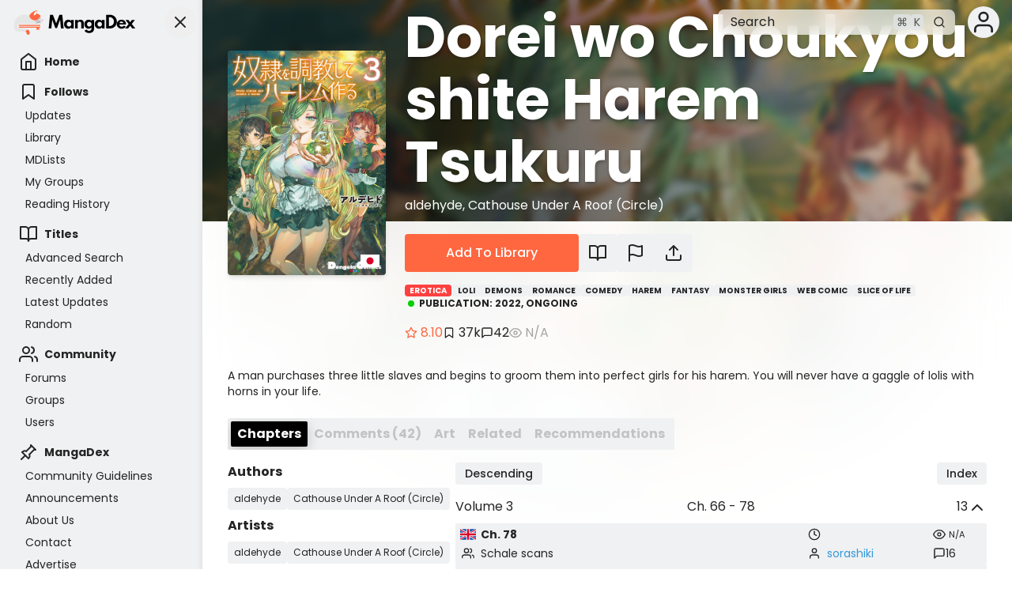

--- FILE ---
content_type: text/html;charset=utf-8
request_url: https://mangadex.org/title/5dc30682-a224-4f47-b695-f4fab7e26b68
body_size: 7155
content:
<!DOCTYPE html><html  lang="en"><head><meta charset="utf-8">
<meta name="viewport" content="width=device-width, initial-scale=1, maximum-scale=1">
<link rel="preconnect" href="https://api.mangadex.org" crossorigin="use-credentials">
<script async src="https://pagead2.googlesyndication.com/pagead/js/adsbygoogle.js?client=ca-pub-6624597981726822" crossorigin="anonymous"></script>
<link rel="stylesheet" href="/_nuxt/entry.BsHAOqAm.css" crossorigin>
<link rel="stylesheet" href="/_nuxt/mchunk-pg-admin-takedown.BBEZyAcH.css" crossorigin>
<link rel="stylesheet" href="/_nuxt/mchunk-pg-misc.Dg3C2X6O.css" crossorigin>
<link rel="stylesheet" href="/_nuxt/mchunk-pg-author-_id_.C1ta41zq.css" crossorigin>
<link rel="stylesheet" href="/_nuxt/mchunk-pg-auth-user-connections.OjyabpjS.css" crossorigin>
<link rel="stylesheet" href="/_nuxt/mchunk-pg-chapter-_id_.DvWWPhXb.css" crossorigin>
<link rel="stylesheet" href="/_nuxt/mchunk-pg-author-edit.BpxEZTfO.css" crossorigin>
<link rel="stylesheet" href="/_nuxt/mchunk-pg-group-_id_.C0TwqBYT.css" crossorigin>
<link rel="stylesheet" href="/_nuxt/mchunk-pg-group-edit.0i6Aa18a.css" crossorigin>
<link rel="stylesheet" href="/_nuxt/mchunk-pg-list-edit.LTbQWKIk.css" crossorigin>
<link rel="stylesheet" href="/_nuxt/mchunk-pg-title-_id_.C-FByt5C.css" crossorigin>
<link rel="modulepreload" as="script" crossorigin href="/_nuxt/entry.C2AAVqoA.js">
<link rel="modulepreload" as="script" crossorigin href="/_nuxt/mchunk-pg-admin-takedown.CwqJLY2-.js">
<link rel="modulepreload" as="script" crossorigin href="/_nuxt/mchunk-pg-misc.B8uquQmW.js">
<link rel="modulepreload" as="script" crossorigin href="/_nuxt/mchunk-pg-author-_id_.LjGOi95a.js">
<link rel="modulepreload" as="script" crossorigin href="/_nuxt/mchunk-pg-auth-user-connections.gqFzQXkD.js">
<link rel="modulepreload" as="script" crossorigin href="/_nuxt/mchunk-pg-chapter-_id_.DfjRniLu.js">
<link rel="modulepreload" as="script" crossorigin href="/_nuxt/mchunk-pg-author-edit.BSWU4zy8.js">
<link rel="modulepreload" as="script" crossorigin href="/_nuxt/mchunk-pg-callback-subscription.KkiZIhFv.js">
<link rel="modulepreload" as="script" crossorigin href="/_nuxt/mchunk-pg-group-_id_.B_7lgGQi.js">
<link rel="modulepreload" as="script" crossorigin href="/_nuxt/mchunk-pg-group-edit.nV60DuOJ.js">
<link rel="modulepreload" as="script" crossorigin href="/_nuxt/mchunk-pg-list-edit.BxAsbgqM.js">
<link rel="modulepreload" as="script" crossorigin href="/_nuxt/mchunk-pg-copyright-transparency.FbjJfj5Q.js">
<link rel="modulepreload" as="script" crossorigin href="/_nuxt/mchunk-pg-title-_id_.DZwyb3_Y.js">
<script type="module" src="/_nuxt/entry.C2AAVqoA.js" crossorigin></script>
<link rel="dns-prefetch" href="https://api.mangadex.org">
<link rel="dns-prefetch" href="https://auth.mangadex.org">
<link rel="dns-prefetch" href="https://www.google.com">
<link rel="dns-prefetch" href="https://www.gstatic.com">
<link rel="prefetch" as="image" type="image/webp" href="/_nuxt/taoists.3huoMzwX.webp">
<link rel="manifest" href="/manifest.webmanifest">
<link rel="icon" href="/favicon.ico">
<link rel="icon" href="/favicon.svg" type="image/svg+xml">
<link rel="apple-touch-icon" href="/pwa/icons/icon-180.png">
<link rel="search" href="/opensearch.xml" title="MangaDex" type="application/opensearchdescription+xml">

<meta property="og:site_name" content="MangaDex">
<meta property="og:title" content="Dorei wo Choukyou shite Harem Tsukuru - MangaDex">
<meta property="og:type" content="object">
<meta property="og:url" content="https://mangadex.org/title/5dc30682-a224-4f47-b695-f4fab7e26b68">
<meta name="description" content="A man purchases three little slaves and begins to groom them into perfect girls for his harem. You will never have a gaggle of lolis with horns in your life.">
<meta property="og:description" content="A man purchases three little slaves and begins to groom them into perfect girls for his harem. You will never have a gaggle of lolis with horns in your life.">
<meta property="og:locale" content="en_GB">
<meta property="og:image" content="https://og.mangadex.org/og-image/manga/5dc30682-a224-4f47-b695-f4fab7e26b68">
<meta property="og:image:width" content="1200">
<meta property="og:image:height" content="630">
<meta property="og:image:url" content="https://og.mangadex.org/og-image/manga/5dc30682-a224-4f47-b695-f4fab7e26b68">
<meta property="og:image:secure_url" content="https://og.mangadex.org/og-image/manga/5dc30682-a224-4f47-b695-f4fab7e26b68">
<meta property="og:image:type" content="image/png">
<meta property="og:image:alt" content="Dorei wo Choukyou shite Harem Tsukuru - MangaDex">
<meta name="twitter:title" content="Dorei wo Choukyou shite Harem Tsukuru - MangaDex">
<meta name="twitter:description" content="A man purchases three little slaves and begins to groom them into perfect girls for his harem. You will never have a gaggle of lolis with horns in your life.">
<meta name="twitter:site" content="@MangaDexRE">
<meta name="twitter:domain" content="mangadex.org">
<meta name="twitter:card" content="summary_large_image">
<meta name="twitter:image:src" content="https://og.mangadex.org/og-image/manga/5dc30682-a224-4f47-b695-f4fab7e26b68">
<meta property="og:locale:alternate" content="en_GB">
<meta property="og:locale:alternate" content="es_LA">
<meta property="og:locale:alternate" content="fr_FR">
<meta property="og:locale:alternate" content="id_ID">
<meta property="og:locale:alternate" content="pl_PL">
<meta property="og:locale:alternate" content="pt_BR">
<meta property="og:locale:alternate" content="ru_RU">
<meta property="og:locale:alternate" content="tr_TR">
<meta property="og:locale:alternate" content="uk_UA">
<meta property="og:locale:alternate" content="vi_VN">
</head><body><div id="__nuxt"></div><div id="teleports"></div>
<noscript>
    <div style="display: flex; justify-content: center; align-items: center; flex-direction: column; height: 100%; gap: 2rem;">
      <img
        src="/img/cat-books.svg"
        alt="Cat napping on a pile of books"
        style="max-width: 400px"
      />
      <p style="font-weight: 500; text-align: center; font-size: 1.5rem; line-height: 2rem;">Please enable JavaScript to view MangaDex.</p>
    </div>
</noscript>
    <script>window.__NUXT__={};window.__NUXT__.config={public:{environmentType:"stable",version:"git-20260121-1242-c8574f86",apiUrl:"https://api.mangadex.org",baseUrl:"https://mangadex.org",cdnEdge:"https://mangadex.org",cdnOrigin:"https://uploads.mangadex.org",embedUrl:"https://e-embed.mangadex.org",kcUrl:"https://auth.mangadex.org",kcClientId:"mangadex-frontend-stable",forumsUrl:"https://forums.mangadex.org",paymentsUrl:"https://payment.mangadex.org",subscription:{organizationId:"XiXPVXKm",tierT1Id:"ikMUb3xM",tierT2Id:"Z3KR42gq",tierT3Id:"eFT9F7qn"},gtmId:"GTM-TS59XX9",popularTitlesDeltaDays:"30",recaptchaSiteKey:"6LflOrIaAAAAACcpRSiKQlt_X6bq-QcVjHTG1diJ",siteUpdatesCheckIntervalSeconds:3600,stripeManageUrl:"https://billing.stripe.com/p/login/14A4gz6uFeba8Z77u68so00"},app:{baseURL:"/",buildId:"bcfca167-6d48-4f89-907b-2d15b212a935",buildAssetsDir:"/_nuxt/",cdnURL:""}}</script>
<script type="application/json" data-nuxt-data="nuxt-app" data-ssr="false" id="__NUXT_DATA__">[{"serverRendered":1},false]</script></body></html>

--- FILE ---
content_type: text/html; charset=utf-8
request_url: https://www.google.com/recaptcha/api2/anchor?ar=1&k=6LflOrIaAAAAACcpRSiKQlt_X6bq-QcVjHTG1diJ&co=aHR0cHM6Ly9tYW5nYWRleC5vcmc6NDQz&hl=en&v=PoyoqOPhxBO7pBk68S4YbpHZ&size=invisible&anchor-ms=20000&execute-ms=30000&cb=s5u49i5ukxgo
body_size: 48622
content:
<!DOCTYPE HTML><html dir="ltr" lang="en"><head><meta http-equiv="Content-Type" content="text/html; charset=UTF-8">
<meta http-equiv="X-UA-Compatible" content="IE=edge">
<title>reCAPTCHA</title>
<style type="text/css">
/* cyrillic-ext */
@font-face {
  font-family: 'Roboto';
  font-style: normal;
  font-weight: 400;
  font-stretch: 100%;
  src: url(//fonts.gstatic.com/s/roboto/v48/KFO7CnqEu92Fr1ME7kSn66aGLdTylUAMa3GUBHMdazTgWw.woff2) format('woff2');
  unicode-range: U+0460-052F, U+1C80-1C8A, U+20B4, U+2DE0-2DFF, U+A640-A69F, U+FE2E-FE2F;
}
/* cyrillic */
@font-face {
  font-family: 'Roboto';
  font-style: normal;
  font-weight: 400;
  font-stretch: 100%;
  src: url(//fonts.gstatic.com/s/roboto/v48/KFO7CnqEu92Fr1ME7kSn66aGLdTylUAMa3iUBHMdazTgWw.woff2) format('woff2');
  unicode-range: U+0301, U+0400-045F, U+0490-0491, U+04B0-04B1, U+2116;
}
/* greek-ext */
@font-face {
  font-family: 'Roboto';
  font-style: normal;
  font-weight: 400;
  font-stretch: 100%;
  src: url(//fonts.gstatic.com/s/roboto/v48/KFO7CnqEu92Fr1ME7kSn66aGLdTylUAMa3CUBHMdazTgWw.woff2) format('woff2');
  unicode-range: U+1F00-1FFF;
}
/* greek */
@font-face {
  font-family: 'Roboto';
  font-style: normal;
  font-weight: 400;
  font-stretch: 100%;
  src: url(//fonts.gstatic.com/s/roboto/v48/KFO7CnqEu92Fr1ME7kSn66aGLdTylUAMa3-UBHMdazTgWw.woff2) format('woff2');
  unicode-range: U+0370-0377, U+037A-037F, U+0384-038A, U+038C, U+038E-03A1, U+03A3-03FF;
}
/* math */
@font-face {
  font-family: 'Roboto';
  font-style: normal;
  font-weight: 400;
  font-stretch: 100%;
  src: url(//fonts.gstatic.com/s/roboto/v48/KFO7CnqEu92Fr1ME7kSn66aGLdTylUAMawCUBHMdazTgWw.woff2) format('woff2');
  unicode-range: U+0302-0303, U+0305, U+0307-0308, U+0310, U+0312, U+0315, U+031A, U+0326-0327, U+032C, U+032F-0330, U+0332-0333, U+0338, U+033A, U+0346, U+034D, U+0391-03A1, U+03A3-03A9, U+03B1-03C9, U+03D1, U+03D5-03D6, U+03F0-03F1, U+03F4-03F5, U+2016-2017, U+2034-2038, U+203C, U+2040, U+2043, U+2047, U+2050, U+2057, U+205F, U+2070-2071, U+2074-208E, U+2090-209C, U+20D0-20DC, U+20E1, U+20E5-20EF, U+2100-2112, U+2114-2115, U+2117-2121, U+2123-214F, U+2190, U+2192, U+2194-21AE, U+21B0-21E5, U+21F1-21F2, U+21F4-2211, U+2213-2214, U+2216-22FF, U+2308-230B, U+2310, U+2319, U+231C-2321, U+2336-237A, U+237C, U+2395, U+239B-23B7, U+23D0, U+23DC-23E1, U+2474-2475, U+25AF, U+25B3, U+25B7, U+25BD, U+25C1, U+25CA, U+25CC, U+25FB, U+266D-266F, U+27C0-27FF, U+2900-2AFF, U+2B0E-2B11, U+2B30-2B4C, U+2BFE, U+3030, U+FF5B, U+FF5D, U+1D400-1D7FF, U+1EE00-1EEFF;
}
/* symbols */
@font-face {
  font-family: 'Roboto';
  font-style: normal;
  font-weight: 400;
  font-stretch: 100%;
  src: url(//fonts.gstatic.com/s/roboto/v48/KFO7CnqEu92Fr1ME7kSn66aGLdTylUAMaxKUBHMdazTgWw.woff2) format('woff2');
  unicode-range: U+0001-000C, U+000E-001F, U+007F-009F, U+20DD-20E0, U+20E2-20E4, U+2150-218F, U+2190, U+2192, U+2194-2199, U+21AF, U+21E6-21F0, U+21F3, U+2218-2219, U+2299, U+22C4-22C6, U+2300-243F, U+2440-244A, U+2460-24FF, U+25A0-27BF, U+2800-28FF, U+2921-2922, U+2981, U+29BF, U+29EB, U+2B00-2BFF, U+4DC0-4DFF, U+FFF9-FFFB, U+10140-1018E, U+10190-1019C, U+101A0, U+101D0-101FD, U+102E0-102FB, U+10E60-10E7E, U+1D2C0-1D2D3, U+1D2E0-1D37F, U+1F000-1F0FF, U+1F100-1F1AD, U+1F1E6-1F1FF, U+1F30D-1F30F, U+1F315, U+1F31C, U+1F31E, U+1F320-1F32C, U+1F336, U+1F378, U+1F37D, U+1F382, U+1F393-1F39F, U+1F3A7-1F3A8, U+1F3AC-1F3AF, U+1F3C2, U+1F3C4-1F3C6, U+1F3CA-1F3CE, U+1F3D4-1F3E0, U+1F3ED, U+1F3F1-1F3F3, U+1F3F5-1F3F7, U+1F408, U+1F415, U+1F41F, U+1F426, U+1F43F, U+1F441-1F442, U+1F444, U+1F446-1F449, U+1F44C-1F44E, U+1F453, U+1F46A, U+1F47D, U+1F4A3, U+1F4B0, U+1F4B3, U+1F4B9, U+1F4BB, U+1F4BF, U+1F4C8-1F4CB, U+1F4D6, U+1F4DA, U+1F4DF, U+1F4E3-1F4E6, U+1F4EA-1F4ED, U+1F4F7, U+1F4F9-1F4FB, U+1F4FD-1F4FE, U+1F503, U+1F507-1F50B, U+1F50D, U+1F512-1F513, U+1F53E-1F54A, U+1F54F-1F5FA, U+1F610, U+1F650-1F67F, U+1F687, U+1F68D, U+1F691, U+1F694, U+1F698, U+1F6AD, U+1F6B2, U+1F6B9-1F6BA, U+1F6BC, U+1F6C6-1F6CF, U+1F6D3-1F6D7, U+1F6E0-1F6EA, U+1F6F0-1F6F3, U+1F6F7-1F6FC, U+1F700-1F7FF, U+1F800-1F80B, U+1F810-1F847, U+1F850-1F859, U+1F860-1F887, U+1F890-1F8AD, U+1F8B0-1F8BB, U+1F8C0-1F8C1, U+1F900-1F90B, U+1F93B, U+1F946, U+1F984, U+1F996, U+1F9E9, U+1FA00-1FA6F, U+1FA70-1FA7C, U+1FA80-1FA89, U+1FA8F-1FAC6, U+1FACE-1FADC, U+1FADF-1FAE9, U+1FAF0-1FAF8, U+1FB00-1FBFF;
}
/* vietnamese */
@font-face {
  font-family: 'Roboto';
  font-style: normal;
  font-weight: 400;
  font-stretch: 100%;
  src: url(//fonts.gstatic.com/s/roboto/v48/KFO7CnqEu92Fr1ME7kSn66aGLdTylUAMa3OUBHMdazTgWw.woff2) format('woff2');
  unicode-range: U+0102-0103, U+0110-0111, U+0128-0129, U+0168-0169, U+01A0-01A1, U+01AF-01B0, U+0300-0301, U+0303-0304, U+0308-0309, U+0323, U+0329, U+1EA0-1EF9, U+20AB;
}
/* latin-ext */
@font-face {
  font-family: 'Roboto';
  font-style: normal;
  font-weight: 400;
  font-stretch: 100%;
  src: url(//fonts.gstatic.com/s/roboto/v48/KFO7CnqEu92Fr1ME7kSn66aGLdTylUAMa3KUBHMdazTgWw.woff2) format('woff2');
  unicode-range: U+0100-02BA, U+02BD-02C5, U+02C7-02CC, U+02CE-02D7, U+02DD-02FF, U+0304, U+0308, U+0329, U+1D00-1DBF, U+1E00-1E9F, U+1EF2-1EFF, U+2020, U+20A0-20AB, U+20AD-20C0, U+2113, U+2C60-2C7F, U+A720-A7FF;
}
/* latin */
@font-face {
  font-family: 'Roboto';
  font-style: normal;
  font-weight: 400;
  font-stretch: 100%;
  src: url(//fonts.gstatic.com/s/roboto/v48/KFO7CnqEu92Fr1ME7kSn66aGLdTylUAMa3yUBHMdazQ.woff2) format('woff2');
  unicode-range: U+0000-00FF, U+0131, U+0152-0153, U+02BB-02BC, U+02C6, U+02DA, U+02DC, U+0304, U+0308, U+0329, U+2000-206F, U+20AC, U+2122, U+2191, U+2193, U+2212, U+2215, U+FEFF, U+FFFD;
}
/* cyrillic-ext */
@font-face {
  font-family: 'Roboto';
  font-style: normal;
  font-weight: 500;
  font-stretch: 100%;
  src: url(//fonts.gstatic.com/s/roboto/v48/KFO7CnqEu92Fr1ME7kSn66aGLdTylUAMa3GUBHMdazTgWw.woff2) format('woff2');
  unicode-range: U+0460-052F, U+1C80-1C8A, U+20B4, U+2DE0-2DFF, U+A640-A69F, U+FE2E-FE2F;
}
/* cyrillic */
@font-face {
  font-family: 'Roboto';
  font-style: normal;
  font-weight: 500;
  font-stretch: 100%;
  src: url(//fonts.gstatic.com/s/roboto/v48/KFO7CnqEu92Fr1ME7kSn66aGLdTylUAMa3iUBHMdazTgWw.woff2) format('woff2');
  unicode-range: U+0301, U+0400-045F, U+0490-0491, U+04B0-04B1, U+2116;
}
/* greek-ext */
@font-face {
  font-family: 'Roboto';
  font-style: normal;
  font-weight: 500;
  font-stretch: 100%;
  src: url(//fonts.gstatic.com/s/roboto/v48/KFO7CnqEu92Fr1ME7kSn66aGLdTylUAMa3CUBHMdazTgWw.woff2) format('woff2');
  unicode-range: U+1F00-1FFF;
}
/* greek */
@font-face {
  font-family: 'Roboto';
  font-style: normal;
  font-weight: 500;
  font-stretch: 100%;
  src: url(//fonts.gstatic.com/s/roboto/v48/KFO7CnqEu92Fr1ME7kSn66aGLdTylUAMa3-UBHMdazTgWw.woff2) format('woff2');
  unicode-range: U+0370-0377, U+037A-037F, U+0384-038A, U+038C, U+038E-03A1, U+03A3-03FF;
}
/* math */
@font-face {
  font-family: 'Roboto';
  font-style: normal;
  font-weight: 500;
  font-stretch: 100%;
  src: url(//fonts.gstatic.com/s/roboto/v48/KFO7CnqEu92Fr1ME7kSn66aGLdTylUAMawCUBHMdazTgWw.woff2) format('woff2');
  unicode-range: U+0302-0303, U+0305, U+0307-0308, U+0310, U+0312, U+0315, U+031A, U+0326-0327, U+032C, U+032F-0330, U+0332-0333, U+0338, U+033A, U+0346, U+034D, U+0391-03A1, U+03A3-03A9, U+03B1-03C9, U+03D1, U+03D5-03D6, U+03F0-03F1, U+03F4-03F5, U+2016-2017, U+2034-2038, U+203C, U+2040, U+2043, U+2047, U+2050, U+2057, U+205F, U+2070-2071, U+2074-208E, U+2090-209C, U+20D0-20DC, U+20E1, U+20E5-20EF, U+2100-2112, U+2114-2115, U+2117-2121, U+2123-214F, U+2190, U+2192, U+2194-21AE, U+21B0-21E5, U+21F1-21F2, U+21F4-2211, U+2213-2214, U+2216-22FF, U+2308-230B, U+2310, U+2319, U+231C-2321, U+2336-237A, U+237C, U+2395, U+239B-23B7, U+23D0, U+23DC-23E1, U+2474-2475, U+25AF, U+25B3, U+25B7, U+25BD, U+25C1, U+25CA, U+25CC, U+25FB, U+266D-266F, U+27C0-27FF, U+2900-2AFF, U+2B0E-2B11, U+2B30-2B4C, U+2BFE, U+3030, U+FF5B, U+FF5D, U+1D400-1D7FF, U+1EE00-1EEFF;
}
/* symbols */
@font-face {
  font-family: 'Roboto';
  font-style: normal;
  font-weight: 500;
  font-stretch: 100%;
  src: url(//fonts.gstatic.com/s/roboto/v48/KFO7CnqEu92Fr1ME7kSn66aGLdTylUAMaxKUBHMdazTgWw.woff2) format('woff2');
  unicode-range: U+0001-000C, U+000E-001F, U+007F-009F, U+20DD-20E0, U+20E2-20E4, U+2150-218F, U+2190, U+2192, U+2194-2199, U+21AF, U+21E6-21F0, U+21F3, U+2218-2219, U+2299, U+22C4-22C6, U+2300-243F, U+2440-244A, U+2460-24FF, U+25A0-27BF, U+2800-28FF, U+2921-2922, U+2981, U+29BF, U+29EB, U+2B00-2BFF, U+4DC0-4DFF, U+FFF9-FFFB, U+10140-1018E, U+10190-1019C, U+101A0, U+101D0-101FD, U+102E0-102FB, U+10E60-10E7E, U+1D2C0-1D2D3, U+1D2E0-1D37F, U+1F000-1F0FF, U+1F100-1F1AD, U+1F1E6-1F1FF, U+1F30D-1F30F, U+1F315, U+1F31C, U+1F31E, U+1F320-1F32C, U+1F336, U+1F378, U+1F37D, U+1F382, U+1F393-1F39F, U+1F3A7-1F3A8, U+1F3AC-1F3AF, U+1F3C2, U+1F3C4-1F3C6, U+1F3CA-1F3CE, U+1F3D4-1F3E0, U+1F3ED, U+1F3F1-1F3F3, U+1F3F5-1F3F7, U+1F408, U+1F415, U+1F41F, U+1F426, U+1F43F, U+1F441-1F442, U+1F444, U+1F446-1F449, U+1F44C-1F44E, U+1F453, U+1F46A, U+1F47D, U+1F4A3, U+1F4B0, U+1F4B3, U+1F4B9, U+1F4BB, U+1F4BF, U+1F4C8-1F4CB, U+1F4D6, U+1F4DA, U+1F4DF, U+1F4E3-1F4E6, U+1F4EA-1F4ED, U+1F4F7, U+1F4F9-1F4FB, U+1F4FD-1F4FE, U+1F503, U+1F507-1F50B, U+1F50D, U+1F512-1F513, U+1F53E-1F54A, U+1F54F-1F5FA, U+1F610, U+1F650-1F67F, U+1F687, U+1F68D, U+1F691, U+1F694, U+1F698, U+1F6AD, U+1F6B2, U+1F6B9-1F6BA, U+1F6BC, U+1F6C6-1F6CF, U+1F6D3-1F6D7, U+1F6E0-1F6EA, U+1F6F0-1F6F3, U+1F6F7-1F6FC, U+1F700-1F7FF, U+1F800-1F80B, U+1F810-1F847, U+1F850-1F859, U+1F860-1F887, U+1F890-1F8AD, U+1F8B0-1F8BB, U+1F8C0-1F8C1, U+1F900-1F90B, U+1F93B, U+1F946, U+1F984, U+1F996, U+1F9E9, U+1FA00-1FA6F, U+1FA70-1FA7C, U+1FA80-1FA89, U+1FA8F-1FAC6, U+1FACE-1FADC, U+1FADF-1FAE9, U+1FAF0-1FAF8, U+1FB00-1FBFF;
}
/* vietnamese */
@font-face {
  font-family: 'Roboto';
  font-style: normal;
  font-weight: 500;
  font-stretch: 100%;
  src: url(//fonts.gstatic.com/s/roboto/v48/KFO7CnqEu92Fr1ME7kSn66aGLdTylUAMa3OUBHMdazTgWw.woff2) format('woff2');
  unicode-range: U+0102-0103, U+0110-0111, U+0128-0129, U+0168-0169, U+01A0-01A1, U+01AF-01B0, U+0300-0301, U+0303-0304, U+0308-0309, U+0323, U+0329, U+1EA0-1EF9, U+20AB;
}
/* latin-ext */
@font-face {
  font-family: 'Roboto';
  font-style: normal;
  font-weight: 500;
  font-stretch: 100%;
  src: url(//fonts.gstatic.com/s/roboto/v48/KFO7CnqEu92Fr1ME7kSn66aGLdTylUAMa3KUBHMdazTgWw.woff2) format('woff2');
  unicode-range: U+0100-02BA, U+02BD-02C5, U+02C7-02CC, U+02CE-02D7, U+02DD-02FF, U+0304, U+0308, U+0329, U+1D00-1DBF, U+1E00-1E9F, U+1EF2-1EFF, U+2020, U+20A0-20AB, U+20AD-20C0, U+2113, U+2C60-2C7F, U+A720-A7FF;
}
/* latin */
@font-face {
  font-family: 'Roboto';
  font-style: normal;
  font-weight: 500;
  font-stretch: 100%;
  src: url(//fonts.gstatic.com/s/roboto/v48/KFO7CnqEu92Fr1ME7kSn66aGLdTylUAMa3yUBHMdazQ.woff2) format('woff2');
  unicode-range: U+0000-00FF, U+0131, U+0152-0153, U+02BB-02BC, U+02C6, U+02DA, U+02DC, U+0304, U+0308, U+0329, U+2000-206F, U+20AC, U+2122, U+2191, U+2193, U+2212, U+2215, U+FEFF, U+FFFD;
}
/* cyrillic-ext */
@font-face {
  font-family: 'Roboto';
  font-style: normal;
  font-weight: 900;
  font-stretch: 100%;
  src: url(//fonts.gstatic.com/s/roboto/v48/KFO7CnqEu92Fr1ME7kSn66aGLdTylUAMa3GUBHMdazTgWw.woff2) format('woff2');
  unicode-range: U+0460-052F, U+1C80-1C8A, U+20B4, U+2DE0-2DFF, U+A640-A69F, U+FE2E-FE2F;
}
/* cyrillic */
@font-face {
  font-family: 'Roboto';
  font-style: normal;
  font-weight: 900;
  font-stretch: 100%;
  src: url(//fonts.gstatic.com/s/roboto/v48/KFO7CnqEu92Fr1ME7kSn66aGLdTylUAMa3iUBHMdazTgWw.woff2) format('woff2');
  unicode-range: U+0301, U+0400-045F, U+0490-0491, U+04B0-04B1, U+2116;
}
/* greek-ext */
@font-face {
  font-family: 'Roboto';
  font-style: normal;
  font-weight: 900;
  font-stretch: 100%;
  src: url(//fonts.gstatic.com/s/roboto/v48/KFO7CnqEu92Fr1ME7kSn66aGLdTylUAMa3CUBHMdazTgWw.woff2) format('woff2');
  unicode-range: U+1F00-1FFF;
}
/* greek */
@font-face {
  font-family: 'Roboto';
  font-style: normal;
  font-weight: 900;
  font-stretch: 100%;
  src: url(//fonts.gstatic.com/s/roboto/v48/KFO7CnqEu92Fr1ME7kSn66aGLdTylUAMa3-UBHMdazTgWw.woff2) format('woff2');
  unicode-range: U+0370-0377, U+037A-037F, U+0384-038A, U+038C, U+038E-03A1, U+03A3-03FF;
}
/* math */
@font-face {
  font-family: 'Roboto';
  font-style: normal;
  font-weight: 900;
  font-stretch: 100%;
  src: url(//fonts.gstatic.com/s/roboto/v48/KFO7CnqEu92Fr1ME7kSn66aGLdTylUAMawCUBHMdazTgWw.woff2) format('woff2');
  unicode-range: U+0302-0303, U+0305, U+0307-0308, U+0310, U+0312, U+0315, U+031A, U+0326-0327, U+032C, U+032F-0330, U+0332-0333, U+0338, U+033A, U+0346, U+034D, U+0391-03A1, U+03A3-03A9, U+03B1-03C9, U+03D1, U+03D5-03D6, U+03F0-03F1, U+03F4-03F5, U+2016-2017, U+2034-2038, U+203C, U+2040, U+2043, U+2047, U+2050, U+2057, U+205F, U+2070-2071, U+2074-208E, U+2090-209C, U+20D0-20DC, U+20E1, U+20E5-20EF, U+2100-2112, U+2114-2115, U+2117-2121, U+2123-214F, U+2190, U+2192, U+2194-21AE, U+21B0-21E5, U+21F1-21F2, U+21F4-2211, U+2213-2214, U+2216-22FF, U+2308-230B, U+2310, U+2319, U+231C-2321, U+2336-237A, U+237C, U+2395, U+239B-23B7, U+23D0, U+23DC-23E1, U+2474-2475, U+25AF, U+25B3, U+25B7, U+25BD, U+25C1, U+25CA, U+25CC, U+25FB, U+266D-266F, U+27C0-27FF, U+2900-2AFF, U+2B0E-2B11, U+2B30-2B4C, U+2BFE, U+3030, U+FF5B, U+FF5D, U+1D400-1D7FF, U+1EE00-1EEFF;
}
/* symbols */
@font-face {
  font-family: 'Roboto';
  font-style: normal;
  font-weight: 900;
  font-stretch: 100%;
  src: url(//fonts.gstatic.com/s/roboto/v48/KFO7CnqEu92Fr1ME7kSn66aGLdTylUAMaxKUBHMdazTgWw.woff2) format('woff2');
  unicode-range: U+0001-000C, U+000E-001F, U+007F-009F, U+20DD-20E0, U+20E2-20E4, U+2150-218F, U+2190, U+2192, U+2194-2199, U+21AF, U+21E6-21F0, U+21F3, U+2218-2219, U+2299, U+22C4-22C6, U+2300-243F, U+2440-244A, U+2460-24FF, U+25A0-27BF, U+2800-28FF, U+2921-2922, U+2981, U+29BF, U+29EB, U+2B00-2BFF, U+4DC0-4DFF, U+FFF9-FFFB, U+10140-1018E, U+10190-1019C, U+101A0, U+101D0-101FD, U+102E0-102FB, U+10E60-10E7E, U+1D2C0-1D2D3, U+1D2E0-1D37F, U+1F000-1F0FF, U+1F100-1F1AD, U+1F1E6-1F1FF, U+1F30D-1F30F, U+1F315, U+1F31C, U+1F31E, U+1F320-1F32C, U+1F336, U+1F378, U+1F37D, U+1F382, U+1F393-1F39F, U+1F3A7-1F3A8, U+1F3AC-1F3AF, U+1F3C2, U+1F3C4-1F3C6, U+1F3CA-1F3CE, U+1F3D4-1F3E0, U+1F3ED, U+1F3F1-1F3F3, U+1F3F5-1F3F7, U+1F408, U+1F415, U+1F41F, U+1F426, U+1F43F, U+1F441-1F442, U+1F444, U+1F446-1F449, U+1F44C-1F44E, U+1F453, U+1F46A, U+1F47D, U+1F4A3, U+1F4B0, U+1F4B3, U+1F4B9, U+1F4BB, U+1F4BF, U+1F4C8-1F4CB, U+1F4D6, U+1F4DA, U+1F4DF, U+1F4E3-1F4E6, U+1F4EA-1F4ED, U+1F4F7, U+1F4F9-1F4FB, U+1F4FD-1F4FE, U+1F503, U+1F507-1F50B, U+1F50D, U+1F512-1F513, U+1F53E-1F54A, U+1F54F-1F5FA, U+1F610, U+1F650-1F67F, U+1F687, U+1F68D, U+1F691, U+1F694, U+1F698, U+1F6AD, U+1F6B2, U+1F6B9-1F6BA, U+1F6BC, U+1F6C6-1F6CF, U+1F6D3-1F6D7, U+1F6E0-1F6EA, U+1F6F0-1F6F3, U+1F6F7-1F6FC, U+1F700-1F7FF, U+1F800-1F80B, U+1F810-1F847, U+1F850-1F859, U+1F860-1F887, U+1F890-1F8AD, U+1F8B0-1F8BB, U+1F8C0-1F8C1, U+1F900-1F90B, U+1F93B, U+1F946, U+1F984, U+1F996, U+1F9E9, U+1FA00-1FA6F, U+1FA70-1FA7C, U+1FA80-1FA89, U+1FA8F-1FAC6, U+1FACE-1FADC, U+1FADF-1FAE9, U+1FAF0-1FAF8, U+1FB00-1FBFF;
}
/* vietnamese */
@font-face {
  font-family: 'Roboto';
  font-style: normal;
  font-weight: 900;
  font-stretch: 100%;
  src: url(//fonts.gstatic.com/s/roboto/v48/KFO7CnqEu92Fr1ME7kSn66aGLdTylUAMa3OUBHMdazTgWw.woff2) format('woff2');
  unicode-range: U+0102-0103, U+0110-0111, U+0128-0129, U+0168-0169, U+01A0-01A1, U+01AF-01B0, U+0300-0301, U+0303-0304, U+0308-0309, U+0323, U+0329, U+1EA0-1EF9, U+20AB;
}
/* latin-ext */
@font-face {
  font-family: 'Roboto';
  font-style: normal;
  font-weight: 900;
  font-stretch: 100%;
  src: url(//fonts.gstatic.com/s/roboto/v48/KFO7CnqEu92Fr1ME7kSn66aGLdTylUAMa3KUBHMdazTgWw.woff2) format('woff2');
  unicode-range: U+0100-02BA, U+02BD-02C5, U+02C7-02CC, U+02CE-02D7, U+02DD-02FF, U+0304, U+0308, U+0329, U+1D00-1DBF, U+1E00-1E9F, U+1EF2-1EFF, U+2020, U+20A0-20AB, U+20AD-20C0, U+2113, U+2C60-2C7F, U+A720-A7FF;
}
/* latin */
@font-face {
  font-family: 'Roboto';
  font-style: normal;
  font-weight: 900;
  font-stretch: 100%;
  src: url(//fonts.gstatic.com/s/roboto/v48/KFO7CnqEu92Fr1ME7kSn66aGLdTylUAMa3yUBHMdazQ.woff2) format('woff2');
  unicode-range: U+0000-00FF, U+0131, U+0152-0153, U+02BB-02BC, U+02C6, U+02DA, U+02DC, U+0304, U+0308, U+0329, U+2000-206F, U+20AC, U+2122, U+2191, U+2193, U+2212, U+2215, U+FEFF, U+FFFD;
}

</style>
<link rel="stylesheet" type="text/css" href="https://www.gstatic.com/recaptcha/releases/PoyoqOPhxBO7pBk68S4YbpHZ/styles__ltr.css">
<script nonce="8KlM1ReI2p-mt0mKZJjNYQ" type="text/javascript">window['__recaptcha_api'] = 'https://www.google.com/recaptcha/api2/';</script>
<script type="text/javascript" src="https://www.gstatic.com/recaptcha/releases/PoyoqOPhxBO7pBk68S4YbpHZ/recaptcha__en.js" nonce="8KlM1ReI2p-mt0mKZJjNYQ">
      
    </script></head>
<body><div id="rc-anchor-alert" class="rc-anchor-alert"></div>
<input type="hidden" id="recaptcha-token" value="[base64]">
<script type="text/javascript" nonce="8KlM1ReI2p-mt0mKZJjNYQ">
      recaptcha.anchor.Main.init("[\x22ainput\x22,[\x22bgdata\x22,\x22\x22,\[base64]/[base64]/MjU1Ong/[base64]/[base64]/[base64]/[base64]/[base64]/[base64]/[base64]/[base64]/[base64]/[base64]/[base64]/[base64]/[base64]/[base64]/[base64]\\u003d\x22,\[base64]\\u003d\x22,\x22woTDl0N7cMOdwowtw51KD8OPXsKHwqjDl8K3TGHCtxzCtUDDlcOGPcK0wpEgADrCohfCssOLwpbCo8Klw7jCvnrCvsOSwo3DqsONwrbCu8OpJcKXcHclKDPCkcONw5vDvThkRBxkMsOcLSQBwq/Dlx7DsMOCwojDosO3w6LDrjjDox8Aw4fCpQbDh2czw7TCnMK+Q8KJw5LDncOow58ewrdyw4/[base64]/CkcKnwpfCh8KUK8O1w6XDs8Ohw7/CllDCh1scwp/CnsOnwqsjw686w6TCq8Kyw4o6TcKoAcOmWcKww6nDnWMKTmofw6fCqh8wwpLClsOYw5hsPcO7w4tdw63CpMKowpZqwrApODN3NsKHw5FBwrtrTX3DjcKJGSMgw7s1G1bCm8O/[base64]/EEc4wpRZHynCu2dtRMOTwoQVwqVVAMOYaMK9bzctw5jCrQZJBTQRQsOyw5Ynb8Kfw7TCgkEpwpjCtsOvw510w5p/wp/Cr8K6woXCnsOMBnLDtcKrwptawrNnwoJhwqEqW8KJZcOJw5wJw4E5Eh3CjljCssK/RsOxbQ8Iwrw8fsKPaCvCujwxRsO5KcKTVcKRb8OMw4LDqsOLw5HCnsK6LMOic8OUw4PCploiwrjDvh3Dt8K7bkvCnFogNsOgVMOkwonCuSUsXMKwJcO/wopRRMOdVgAjYjLClwgCwqLDvcKuw5dywpoRAVp/[base64]/[base64]/[base64]/Di8K4woN0wo/DpMOyUHJXPsOIP8KawroBwoxMw5M0G1vDvRjDusOMUizCvsOiRBRkwqZmQsK7wrMxw4xIJ1MKw63ChDLDu2DDrMOdH8OTBGrDtBt5VsKmw4PDl8OhwoLDlzYsAiDDoT7CksOZwozCky3DvGDCiMKaS2XDqE7DrAfDnB/Dj0XDpMKwwrEfYMKgf3DCkFB5GzvCucKYwpQnwocjecOTwox2woDCjsOnw4IpwpTDs8KDw7fClHnDkwxywp3DiCzCgzwcS1FycXJYw41sRcKmwoZ3w6c0wrvDrhLDmVBLGgljw5HCjsOlAAQgwp/DoMKtw5nCrsOHIjLCvcKCeEjCqg7Dv3DDjMOMw43DrQVUwrgVQjN9PcKhDUDDoXgKckTDjMK2wo3DuMKBURPDusOiw6AqDMKww77DlsOEw6nChcKmXMOEwrtsw6srwr3CnMKAwq7DhsK8wonDr8Kiwr7Cs2dEJTLCgcOyRsKFGWVCwqRHwpLCtsK9w63Djx/CvMKTwq/DiC10B3UWEGrCt2XDkMO4w6hGwrIzJsK/wq3CqcOyw6ssw59fw6gnwoBRwopdI8OnKMKrKcOQe8Khw7UeOsOzfcO3wo7DnirCv8O3A1zCvsOGw6FLwr1gQXlaeznDpk5pwrvCi8OnV3c1woHCtj3DkAk3SsKndm1WRhQwO8KOe2FZEsOwBsOmd3PDqsOob1LDtsK/wrhCU3PCkcKaw7LDgUXDoUvDqlZ7w53CmsKGB8OoesO/XW3DpMO1YMOhwp7CsD/[base64]/DmQtrwq/[base64]/fMKmBAhnEXIswoBdw7gjw48gwqjChDPCicK9w5gywrBWOcOzDF7CqWxfw6nCp8O4wrnDkgvDgllDLcKVUcOfBsK4csK3OWPCuA47AT0WUUbCi0h6wqLDgMK3cMKDw4dTOcOsF8O6BcK/aQtJBRQcMQ3CtCE9woR/wrjDmENzKcK1w5DDusOSKMOow69OCW05NsKwwpnCpEnDmBLCp8K1Qklcw7k2w4NIKsKCcCjDlcOgw6DCjHbCm0BXw6HDqGvDswXCpB1AwpHDsMK8wqcfw7EAZ8KSLlXCi8KHWsOBw4/DtkcCw5jCvcKXSxlBasO/KTtObMOgOGDDgcKSw5PDrkdgNSwsw6/CrMOkwpdOwp3DgnDCrxBsw5TChFRWwro+ESMFSRjCi8Kbw7fCvsOswqIdADPCjwBMwptNEMKLKcKZwrPCjS4ta2fCt3DCqCoRw4k1wr7DsHpQL1YbC8OXw49ow6slwp9Sw4TCpGHDvz3Dm8KMwo/DuU8SRsKRw4zDsw8CMcOAw7rDssOKw4XCs2vDpkUFfMONM8KFA8KMw4fDqcKKNj1Ww6TCnMOBRWcsFcOFJjDCgWkJwodvaXBvasONR0DDkW3Ct8OuLsO5TBLClnI2csOjbMOXwo/[base64]/[base64]/CuXTCk3TChBBuMcOfI8KBw4TCpcKfw4vDsMOzTcOBwr/Dj0XDv2bClAlRwqw6w5dnwpIrOsKsw6fCjcOEP8K6w7jDmSrDlcO1aMOFwr7Dv8Oow4LCp8OHw6xcwo13w7oiZTrClC3DlGwNW8KBD8KkJcKBwrrDuCIzwq1cWhrDkhIBw6JDBQzDnMOawpnDu8Kgw4/DllJbwrrCt8O1OsKTw5pSw4YiasKEw5VxMsK2wq/Du3XCiMKVw5PClyI1PcK0wr9AIgbDrsK4JHnDrsOONXB3VwTDhUDCs1diw7kFa8OZSsOPw7/DiMKBAkrCpcONwqbDrsKHw7Nhw5JwasKywrTClMKCw4bDnxfDo8KDPSBQa2zDgMONwqcgLxY9wovDl2F+ZMKEw40QHcKPRkvDojnCq2fCgWoSGm3Dg8OSwrsRYMOePW3Cg8K4Si5WwqrDp8Obwp/DvGPCnm9Jw4IrKMOnB8ONQRs6wpzCsy/DrcO3BWjDoENdwovDj8O9wqsMC8K/[base64]/Csw/[base64]/UcODwpBQLy0rZjDCmcKtfTzDlMODw7zDhDDCq8Ocw41GVzvDsmbCkUFewqx5YcKab8Kpw6JsQREUE8KUwpFGDsKISBzDhx/DhBV4LjMySsKDwr86V8KCwqFFwptBw7nDrH1KwoZPdDbDo8OLLcO8LBzDnzprGxnDnjDDm8OIfMKKORYCFm3CoMK/wp3DpDrCmCdvwqfCszvCocKYw6jDt8OoSMOdw5nDscKvTRQXBsKIw5LCvWlhw7TDhXnDkMOiIVrDpQ4QU2Zrw4PCm2zCn8Kbwp3DmGRtwqkBw497wo8da2fDpFDDmsKOw6vCrMKsEMO/WDt+Sm3CmcKjAxLCvE5WwrrDs2gIwoZqPEo/Bhtkwr/CpsOXPgU7wqTCvXNCw5sswp7Ci8ObJS3DkMKAwqzCjHbCjQBbw5TCmcKaBMKZw4rCmMOXw5BHwp9RLcKaPcKBOMOSwoLCn8Ktw6TDtkjCujvDk8OLTcK2w5LClMKcdsOMwrIlZhLCthTDiEFWwq3CtDNHwpXCrsOnKsOJZcOjBj/CnXLCrMK+HMOVwoEow7fCuMKww5XDiTtpR8OuEm3DnHzCt1TDmVnDim16wrIzIcOrw4rDtsK8wrhQUEjCt3BFNV7DrsOZfsKfYwxAw5MqTsOndsO9wqXCkMOwERLDjcKgw5fDiCt+wp/CkMOBC8OgYcOOARjChMKoY8O7VywFw6kywpbCicOdAcOwIsKHwqPDuyHCiX8gw6DCmDLDsSVowrrCnQkSw5p/X1sxw5Mtw4p/[base64]/Ds0XDncOpwqXCimjCuMOMfSPCnsKYwo0vfyjDiDXDriPDtCTCgykzw6PDvTREchcbTMKXZjoEHQTCmMKOW3AoHcOKCsONw7gKw4JAC8KcfCtpwrHClcO/bBvDscK/csKDw4Z/w6ArQBkEwoDCrE/CoQJqw4sAw7AHJcKswoJkVHTCrsKFPw80w77DiMOYw7bDisOvw7fDrFnDhk/Cp2/CvTfDlMKscDPCt1NuW8OswppTwqvCn3/[base64]/[base64]/DpHgcwqzDri1awqHDlyQGcMKsR08pFMKYWsKLISHDjsKVHMOqwqrDi8OYFQhUwqZ8aQ5Ww5Jdw6TChcOmwoDDk2rDgsK1w6wSb8OWTFjCgsODLUlRwovCtWDCiMKPfcKrVFNSExnDtMKaw5jDlUnDpHnDh8Oxw6sSd8O/w6HCihHCiHQmw6VwUcKtwqLCgMO3w6bDpMO5PzzDgcOkRhzCpjcDL8KLwrcDFm5gfBAlw45rw4Y+YSMJworDkcKkW3zCpHstRcOeN1rDoMO/JcOAwpYVRX3Du8KqJHDClcK4WGBnZ8KbNsKkS8Kew63CisO3wolJRsOCLcOww6Y6aFTDhcOYLFfDqgQVwot0w5YZJnbCiR5MwqEcQiXCmxzCsMOSwq01w4ZzPsK/[base64]/Dp8O8w6JFZsKGfcO0woJPBj/Cn0PConoRwp5VBjnCmcKEw7vDthFyCQJAw65rwr9lwplIERnDnW7Ds3d5wohJwronw6dxwovDsi7DnMO3wp/DrsKrdDYFw5/DgCvDg8KBwqDCkT/CmEVseUhUw73DkS7DqDx6B8OeXMOBw6MSJMOrwpTDrcK1HMKdH1hcagIOaMK3b8KbwoEjNgfCmcOowrogIyYKw5wOagzDik/Dtm0dw6XDh8KDVgXDkyYjd8K/PMKVw7/Dsw01w6N/w4PDnD04U8KjwrXCq8KIwqHCv8Krw6wiMMK2w5gowoXDl0ddXVAPMsKgwq/DpsOzwoPDhcOvNlQAemdaBsKBwrdmw6hNwpXDn8OUw5zCmH53w5JJwpvDt8OFw63CrMKeODRgw5k/CTRlwqrCsTZIwoVwwq/DuMKswqJvGHMqQsO+w6k/[base64]/DuMKfw7QULlkkCQ5dw5pcw7hbwp7DhMKlwp3ClxrDrV9TT8KZw40cKBTCnsOlwo9ACG9ew7ogecK/[base64]/WcO8wptDNMOOw7RMIsK9w4BHTsK8bjQrwoBow67Ct8K3wqjCvcKcbMOfwoDCo1Fqw7vCjXLClMKUfMK3HsODwo1GD8K+HsKqw6wuUMOowqDDt8KjdVsgw61OIsOGwpRew5hDwrzClTTCg3TCq8K/wqzCgMONwr7Csj/Cs8Kxw5jCmcORRcOCXEA+LGBTFGHCl3g/w6HDu3fCh8OIZTwKWMKNdwLDokTCnDzDtcOzDsKrSR3DlMKdbTPCkMO+dMKMYBjCqgXCuV3DsgM4RMK5wrJyw7nCmcK3w6DDnFvCtERjEgVjKW5Fc8O3HxAhw4jDtcKWUjIaAsOVGiBEwrPDjcOBwrg3w7zDoHrDhRTClcKQGlLDi094I2hMP0U/w4ACw5nCrXLCh8OGwpfCoU0twqLCpgUrw53CnCcLZBvCkELDrsKtw6cGw4LCs8Orw5vDpsKSwr1Df3cMAsOWZkoMwojDgcKVPcOZfsKORMK0w7fDuhchP8OTRcO1wqo7w5fDky/DmQPDusK5w6fCqWxEIMK8H1stKAPCk8KHwqYLw5fCjMKcIE/CiDgeO8KIwqJfw6EBwqJPwqXDhMKyXH3Dn8KgwpXCkEPCvcKYScO0wpwqw6DDqFnCncK5CcKda3tHFsKcwqvDvEpkG8KaZsOLwqZjWMO1Ig88MMOsE8Otw4/DmhlFM14rw7zDhsK6X0/[base64]/CgsOdMBzCusKfZsOSCcOAw6jCpcOBQzLDhcOaw4PCr8KHc8OhwqDDncO7wooqwoo4UCYgw7YbTnlqAQTDmDvCn8OvI8OAVMOgw7ktHMOPTcKYwp0gwoPCksKrw4/Dig3DtcOtb8KrZhJXZBzCosKQHsOEwr3DkMKwwpFFw5HDtw1lMEzClXYtRF1SFVYEwq42EsOgw4lnDQPDkhDDlcOEwohIwrJqZcK/NE3DjQYvfsKofRNFw7TCusOEbMOFAioHw5dQGVTChcOnVBvDlDB6w6/Cg8Oaw4t5w4bDoMKAD8OgMXTCumDClsKbwqjCtVoYw5/DjsOXwqrDsXIEwolTw7UJQ8K5MsKywozCo3FHw7Ruwq/DkSd2wp/DqcKnSh7DvsOWPsOjXxgPAVLCkCxXw6bDvsO7CsKNwqfCkcKOViAawowcwrtLQMKkZsOzQxIBeMO6bmhtw5kFPMK5w4rCjwpLTcKsfcKUDcK0w69Dwp8wwq7Cm8ORwoPCgiMTakfCqsK7w6sZw7gyOiXDlFnDhcKHC0LDh8K3wpXChsKaw5rDskEJXzQbwpRWw6/DkMKvwoRWJcOEwp/CnSRfwoDDiGjCsiPCjsK9w4cow6shSWQrwoplH8OMw4EKYSbCngfCtTdaw48Fw5R9LkfCpDvDusK0w4NWA8Oyw6zCn8OrfXsFwpxEMxs4w6hJIsKcw7klwoZ8wr90ZMOZC8Ozwo5hT2N6JE7DtyVhLGrDk8KnDcK8JMO/CcKbA3Uaw5o4TwXDhFTCpcO7wrXDlMOgwq9JbXfCtMKjCk7DsBsbAlZKCMKiEMKJZ8K+w5TCtSPDm8OZw5PDjEc5C2B+w7rDqcKeBsKoYMK3w4Jnw5vCicOPZsOmwpoNw5TCnx9YTHl2wprDqA8yP8O0wr9RwrzDr8KjTxlFeMK2PivCp0/DvcOtEMKlCxnCuMOywofDiBjCq8KeaAAHwq91QAHCnHgCwosgJcKBwrttCMOnRRPCvEx9wo04w4HDvmRzwqBQH8OGUnXCiQnCt0BTJ0xwwo9vwoTDiFR6wp9hw6ZoQxvCk8OTHsOvwprCkU0ORAFuGSDDoMOPw5XDsMKZw6sLbcOSaldfwr/DoCpSw6zDgcKkJy7DlcKSwqI+OlHCgRZTwrIGwrPCmV44QcKqPV5LwqkbUcKNw7Iewo8Yc8OmXcOOw7RBMQHDhHfCl8KHcsOaBcKNNcK+w5rChMKwwrgQw77Dr0wrwq3DkQnCnWtLw4k7IcKURA/CnsOlw47DtcKuOMKLcMKjSkUOw4ROwpwlNcOVw43Ds2PDjgx5FsONO8KbwpXDr8OywrnCp8O6woTCgcKBbcOqYgAqIsKCB0HDssOiwq8mXDY0LHvDl8K3w57DuApNw6tgw4kNYj/CnMOsw47Cn8K9woppDcKsw7LDr07Dv8KcOTE8wprDvE8qGcOuwrciw7EgZ8K0ZB55ckp8w71owovCuB4Ew57CjMKsFErDrsKbw7HCo8O3wrvCucKwwqtswqBew7zDvn1fwqrDnFETw6PDp8Kvwqliw6LCthYmw7DCt0LCn8KGwqAtw4oge8OuHmlGwr3DnFfCim/DsRvDnXvCpcKNDENBwrcow6jCqz7ClsOZw7sNwrZrDMOtwr3DpMKdwo7CuWN3w5jDtsK/TxkLwprDrQNsexdUw4jDi2QtPFDCiB7DhWXCosOywonDhjTDnyLDnsOHBk9ww6DDnsKwworDksKPJ8Kewqw8dybDmx0/[base64]/Ck8Owwro3NMOjBkbDicORwoTChsO5wpzClw/[base64]/DkH5Vw5nCnXTDo3JVw45sEF7CtsKpwoMAw4DDhnFLJMKWHsKLFsKaWyNfTMKOWsOLwpd2Zl/[base64]/wqDCtTMuw4g6wqpkNn3DoS45w5/DksOZMsKiw6hiNB5vMh3DjMKTFgrCs8OxA15kwrvCqF1Kw6DDrMOzesOYw7TCkMOySUcoL8Oowr9qAcOFc1E4OMODw4vCksOBw6jCncK1PcKEwpwnHsK5wrLCkxXDq8ObRWjDhSVBwqR6wo7Cg8Ohwr5hYmbDtcO5Fxl3GlJvwp/DiG81w5rChcKrf8OtMi9cw6AbOcK/[base64]/[base64]/ChcKJwpd4w7PCgMOHGVBYMA1eMsKAw7bDqHkpwqAPGEzDgcOXfMObMsO/RgtPwrnDiANywpnCowrDp8ODw502aMOhwo11S8KBbsKdw6MXw4DCiMKtfwvChMKnw47DjcO6wpTCgMKKGx8aw7lmdHPDtcKOwpXCjcOBw7HCnsORwqfCmgXDhGtXwpjDvcKlOy19ajvDgyYsw4XCksKLw5jDrU/[base64]/ano9YXxlworDun8uDcOrMsKcIDMTU31obsOIw7TCisOlcMKNBCtqBV/[base64]/XBjCscOiw5wJwp7DqjBvf8K8w55Tw6jDj8O5w4TCqHkIw4LDsMOjwqJtw6dsWcK9wqzCsMK8EcKONsKqwoHCi8KAw59hw5rCu8Knw5lce8KWV8KidsKDw63CkmPCqcOyLC7DsADCrE4/wo3CicKmI8OewoshwqgqORw8wrEbW8ODw7g7A0URwp8WwpnDhWjCq8KxJT9Bw4nDt2xgOMOvwq/[base64]/DgBnCn8KnIcOSHVbDlsOYJ8OYw7daNAXDg3jDqknDthcBwp7DqCwuwrnCqMOEwoEGwqBvAFvDtMKIwrE4HjYsdcK/wqnDuMKYJ8KaOsK1w4ViE8ORw4rDvcK7DANEw6nCpTpBWRB/wqHCtcOKEcOJaxnDl15uwp0WZUrCpMO8w7QXejBzEcOowosgJsKKKsOZwqlow51CRDfCnFICwoPCscKua2A8w5hjwq4sTMKaw73ClH/Dv8OAf8OEwoPCqQRsPRnDisObwq/Cp2HDjmY2w45DIG/CncKdwrU8W8OSAcKEAVVvw6LDhVY9wr5YOFnDgMOGREIawrZLw6zCj8OFw64xwrbCrsOiYsKlw4AURQV0MRVucsKZH8Ojwoo4wrc7w65CSMOZZ2xCUiM+w7XDlzTDlMOCEhZCelQQw5DCvFIcRRtRcT/DrUXDlSVoSQQEwpLDvA7CgSp/[base64]/N8KFP2DDui/CjQvChcKNS8K2w5fDnMOlUFTCocKXw5YZL8KZw6vDs0PDsMKIOWrDiUPCiwPDqWfDiMOQw61Pw6nCuGjChlkawr8ww5dPb8KlZ8OHw6xcwoR3wqvCnWrCrncZw5PDkR/[base64]/Dgg/[base64]/DvWotIsOGwpxbw6TDlsOFKlJEdSFcwqFdwqtoM8KAw4ElwqfDoW18wq/Csn9lwqfCgCJGZ8K7w7vCkcKPw57DpwZxLkzCjcOCUWlnXsKBCxzCuU3CpMOsVHLCgC4/[base64]/PsKnMlnDvMOwNMOUASDCtlHDgcKVURA3BCLDr8O8RE7CvsKAwoHDnCvCtUXDpsKlwppWNgcsAMOqW3JiwoQ+w4ZjCcK3w4FTCX7DjcOmwozDv8KiPcKGwp9fWU/ClknCsMKKcsOew4TDgcKYwo3CsMONwrXCkUh6wpwzdnvCgRR1dGXDtiPDrcKgw5zDoEUxwppIw4I6wrgbbMKhacOJQBDDpsKxwrBrDT0BfMOtJ2MEa8KJwpVaUMO+OMOoWsK0a0fDqjx8LcK/wrFdwo/[base64]/DjsKVKcOuw4EMNmMubsOWS8KVwrItcsK9w4TDnFYBNy3ClhV3woYcwqnCjXzDjzFKwrd0wq7CsgPCtcKlbsKswpjCpBJewpnDtlhPVcKDTx0Iw79zwoI4w5l7wqxPScK2JcOdesOHYsKoEsOcw6jDqm/[base64]/DkMOZWz3CsD7DgjE/[base64]/DjUnDlcOxbcOpw7sVwqBzIMO9bMOiwqkhw6QEUAnDqj96w5LCnCcnw6FCFmXCnMOXw6HCuVnCpX5nPcO4UyfCt8OlwqbCr8O4wqHCmWMGMcKWw5wpfQvCnMKTwp45aUsNwoLCscKeSsOSw4ZZN1zCt8K+woI0w6RWVcK/[base64]/DjMOCwoPDgcOxwpxxw77CgsOTw6c2wrjClMOvwqLDoMO2bAlYem/DpcOhBMK4cHPDozs5JgfCnyh0w4PCngTCo8OvwpoPwogVYkZPccKHwoo1DXkMwqvDohYFw4vDu8O7XxdUwr4Tw73DusOQGMOYw43Dul0Gw5nDsMOgE3/CrsOrw6rCtRY6IxJWw4V9SsKweS/[base64]/DqMObfHw9wqFfWcKFWcOUFcOvXcOjGcKVwpTDt8OQLnrCjRsCw43Ct8KudcKIw4Fqw5rDnsOSDAZFS8Omw5rCs8OjawsNW8OuwoNbwrrDvVLCpsObwrZ7d8KDfcK6P8O7wq7CoMOVeWhMw6gow7UPwrfCpXjCusKLPsONw6TDpSQqwotFwoYwwopywr/CuUXDg3XDon5rw6zDvsO4wqHDig3CscO7w4DCuknCrRDClR/[base64]/Z8KREjQ/S8OHw6fDpWtaVEHCjgQYZnoqKHrDrGLDtArCoyzCgMKWHcOiTsKzKMKFM8OETGBNFhV/JcKnFGU+w5vCkMOsPsKowqRsw60Vw7TDrsOQwq8uwrnDoWDCmcOQKcKAwphnYTUFIjDCmTUEM0rDlB/Ci2gMwpojw47CrDRPfcKJHsOAWMK2w5rDq2JXFFnCosOIwoIow5omwpDDicK+wp9EfXoDAMKZYMKmwpFDw4pAwogGaMK8wr1Gw5N7woEVw4fCvcOROcOPTgpkw6zCpsKJBcOGPQzCtcOIw77DosOywpQMX8K/wrbCqiLDgMKZw5LDgcKyY8OTwobCvsOAOcK3wrnDm8O4aMOiwp11FMKMwrbDn8Oqd8OyAcOuCg/Dkn1Bw7ZPw4XCkcKqIcOTw4HDl15uwoDCnMKSw49UWG/DmcOnd8KRwrjCvWjCsQQfw4IHwoo7w7x7DhrCjH8qwpjCksKPc8K/[base64]/GkoSMcKpcyDCs8ODw5pHw75Pw4oHw6vDrcKkS8KJw4HDpMKowokOMG/Dh8KhwpHCm8KCKnNew4DDoMOlSwHCosOjwp7DpMOqw6rDrMOew6sKwoHCpcKLYcOmS8OMAEnDvVXCiMKpYiXChcOuwq/[base64]/[base64]/[base64]/DuzLCuMOvwp3CuRTDksKBIsOWWnrCs8O/YcK4S2lwd8OlXcOpwonDvsKPWcK6wq7DgcKBV8Oyw41bw6rCjMKhw6V9SnjCgsOOwpZYaMOhIG7Dp8OaVB7CrCYDTMOeIUzDphYHJ8O6IcOocsOwcm08RkgYw7jDsGU+wo01BsK/w4nCj8ONw49Cw75BwqDCpMOPCsOyw4J3RDLDpcK1AsOrwpUew7IAw5PDsMOAwoMbwojDicK2w6djw6vDhMKywpzCrMKQw7NBCn/DjcOaKMOQwpbDoXJGwoLDjXJ+w5ANw7MZKcKSw4o4w7E0w5PCvhQHwqrCvcOZLlbCigtIEzoEw6x/[base64]/[base64]/DuFV/wobDoAbDgEPDlmBBwoLDicKbw43DgBtXHcO+w649cDFaw54Kw6QqBsK1w6Y1woZVclcvw41BdMKGwoXDl8O7w6pxM8O+w7HCkcO7wppzTD3DssKoFsKdYGvCnCpCwpLCqAzClykBwonCi8KaVcKqKgLDmsKmwqUZccOSw5XDh3MUwq0/[base64]/CgsOVBkLCqcKsw5hocX9ZFcKRO8OXGkphdQLDtkbCsBwIw63DqsKHwo1GdQ7DmFBAGMOKw6bDqinDvEvChMKMLcKnwrgbO8OtFyhSw65LHcOdbTNowrTDm3YbI39Yw7LCvUQCwrsow4M2UXQ3esK4w5Fyw4V1c8Ktw5ceNcOPI8K8LR/Dl8OcZxQWw6fCgsK+Rw8GKBPDt8O3w5R6CzYZw58QwqnDmcKidMO4wroDw4rDlFLDsMKnwoHDrMOeW8OdfsOuw4zDgsK4ZMKQQsKTwoDDmRXDt37CsmxRSSjDuMKDworDni3CuMOMwoxBw47Cqk8Aw4LDiwk/eMK4fXLCq1/DkSDDpD/ClcK7w4cnQ8K0R8ObEsK2YcKfwoTClcKMw6tFw5Ulw7lnSUDDu2zDhcKqVcOdw5xUw7nDp1PDqMO3DHI8G8OLKMKSJm3CssKcGDkBaMOCwpBJCXLDgkpsw5kZdcOuPXQxwpzDqFHDksOLwqxZEcOxwoXCsm0Aw6EKUcK7NkTChR/DtGMPYQ7Cn8KDw7bDuD9fQDoIYsKQwrIdw6gfw6HDpjY+fEXDkRnDiMOIbRTDhsOVwqMCw7IHwqIgwqdhA8KQMVMAL8K9wpPDrjcAwr3DhsOQwpNWaMK/[base64]/ClyrDo1/DjsOgwr9xVALCu8Opd09pwrkhwp8ww7DCqMKaVR0/wrvCoMKyw6lGTHzDhMOGw5HCgmUzw4rDj8OuNTFHQMOPBcOEw5bDljzDqMOTw4XChcOdFMOcdMKhAsOkw7rCskfDilpFwpnCgkJNLxkswrA6T0g/wrbCohbDrMOmI8OtccOeUcOjwq/Cu8KMT8OdwoPCnMO/SMOzw7bDtcKlPzDDpHPDpUDDhwwlUwsGwqrDri3CusO6w5bCscOqwqhmN8KDwrN1ESlvwpJaw5tMwpTCnVxUwq7CuBQFB8OewoDDssKvYUvCgcONLsOcCcKwNhk9Y2zCosOpCcKCwpgAw6LClBwuwpkyw4/ChsKVS2NtYT8dwrXDuATCvHjCq1XDnsOpLMK6w7fDpgHDs8KEYDDCiQZtw5AiGsKkw6jDvMKaKMO2wrvDu8KiO1zDnW/[base64]/[base64]/[base64]/[base64]/[base64]/DqyHDuiglw7w3w4N5wobDhiB/[base64]/DvBrDuwpZOMKJOcKPw57Dv1/ChihBLiTDqDIFw6Vrw5U8w6rCokjDuMOaIxDDm8OSwolkJcKowqXDkDPDvcK1w78Owpd8f8KFesOHL8KAOMK8PMKnLVHDsFHDnsOLwr7DqX3Csxd7wptUG1jCsMKfw4rDosKnamrDgBHDoMKFw5/Dhn1HZsK0wo17w7XDswXDssKqwokVwrsxWm3DhU1/WTXCnMKibMOmAsORwoDDtCtzYcO3wrwvwqLCl20hOMOdwpYjwrXDscKXw5l7w549Ew1Vw4QEPiLCvsK6woALw7LCuTsmwoJAVA9AA17CoFA+w6fDkcONNcKOAMOVD1nChsKCw7rDtcKAw59qwr1oMgnCqyPDgDN6wpTDlWEEc2fDqVd/Z0ADw7bDrsOsw7R3w6vDlsOfDsOwRcKOIMKXZkVOwo/Cgj3CoE/CpwzChHrDusKYDsORT3kEAlBEAMOaw49xw4NlX8KCwpzDt24GNjUTw7XCihUQdhPDpC03wovCpRciL8KWacK/wrXCmlRXwqcVw4zCusKEwo7CpB8xwqZVwr4lwrXCpBIYw6dGNB5Kw6tvTcOVwrvDmFk9wrg3ecKFw5LCnsOtwojCk15QdiIHMg/CrcK9XQHCr0F7fsO6esOywrY3w7jDtsOpBAFIG8KaOcOkYcO1w5c6wprDlsOBY8KSAcOwwopscxxAw4AowqVIRDsXMG/CtcK8Qx7DlcKmwr/CmDrDn8O0wrLDmhYZVTM1w6nDj8OpH0UGw78VKnJ/[base64]/[base64]/CncO2w6zDvMKMw7DChBI3PAMWXcO3YgLDmHPCo0sqAXwdf8KBw5DDrsKnIMKDw5wyUMOGR8K9w6M2w5Mlc8Kvw4AOwpnCkXstRk4/wpzCsn7Dn8KLIjLCgsKOwqJmwrXColzDixIzwpErX8KLw6cRwoMrc2TCtsKtwq4hwqTDl3rCjDB3CALDicOtMQgCwqw5w6tacD3Dnj/Dj8K7w4Ygw5rDr0MNw6sHwqRhFnnCjcKqwqgZwo0WwqYJw5cQwpY9wq0Kalxmwr/CqF7DrMKpwr3DiHEMJcO3w6zClMKiCn41OW/DlMK7d3TDt8OTTsOjwqrCoB96NcK0wrglC8O1w5dFf8KSL8KBe0cswqXCn8K8wqzDllgvwrsGwqbDjAfCr8KbdUsyw61Nw5IVJCnDscK0KVLDlmg7woIHwq0SFMO0EScpwprDssKrcMK/wpZawotbLCwLWGnDpUd2WcOKdWnDsMOxTsKlCFhEJcOuJMOkw6HDlm7DusOkwqAtw4dEPl1+w6zCsTEQRsOPw68jwqfCp8KhIlAbw5fDtA5DwrDDnht6fkLCt2nCocOXS0VKw5vDvcOqw7A3wq3Duz/[base64]/CpRXCuXUfw6ZGw4HDp8KCwp7Cl8Kkw7PDuRbCrMKhDW3CmsOxOcKiwqwkCcK6ScOzw5Bxw6ckMynDqwvDiQ49RsKlP0vCmjjDtnEOVQlrw6Iew6hrwpMXw7bCuEbDl8KPw4Yre8OJDR3ChhMnw6XDiMKefE5MK8OeCMOeBkzCqcKJLgBEw7scZcKjQcKqFlRAc8ONwo/Di0N9w6V8wr3Cg3nCuUrChD8GQHvCpMOCwp/CmMKVdU3Cp8O2SywkHGQAw7DCi8KtRsKgNCrDrsOWMCF8dzovw7YRfMKuwp/CgMOcwoB/UMOwOGg7wpbCmQV4d8K7w7PCsVchfGpjw6jCmMONKcOvw5TCqgpkK8KfSknDpUzCkWg/[base64]/Cj8KMw5vDmcO5wpA4QUc+wpnDvcK/w7dmDcK1wrDDgcKAIcO9w5rCg8K4w7TCinoxMcKnwr1+w6dcEsKpwp3ClcKqHzDChcOraiTCpsKDDSjCmcKYwofCqzLDnD3CrcKNwq0Aw7zCkMO8MDrDojjCoCHDmcKswonCiEjDnWwIw6YLIcO9AsKmw6jDpgvDhx/DvgjDohFwNgUMwrk4wrTCtgI8YsODMsKdw61hZREQwoZGbWjCmXLCpsO9wqDCksKVwqYnw5Jtw6oLLcOMwqA2w7PDusOHwoVYw77Cs8K7BcO/T8K7XcOsPCl4wpBGw7giH8OMwqQ/UCvDssK/GMK+PQ7DgcOEwrLDiQbCkcK7w6c1wrYdwpokw7rCky9/DsOjd2BCI8OjwqFSEEUDwpXCm0zCuhlqwqbDqX/Ds1HDpRNVw6U9wpPDs2EIJ2HDkE/CqcK5w6g+w5hqH8K8w5XDmGXCocOiwoBdw7XDrMOkw7PCrhbDsMK0wqE/RcOsXD7CrcOTw6dmVH9Vw6g+V8OXwq7CuHnCr8O4w4HClBrClMOpdRbDgXLCpSPCnwxtesK1XMK3MMKsbsOEw5BUesOuEGJgwoJ3EMKAw5nDgjYMGXped0Iew4nDvsK2w7cNdsO0DSgVdBokfMKwE0Z5MSNhFQoVwqg/RcKzw48Lwr/CqcO9wq15eQ5XNsKSw6h/wr/[base64]/DkcKmw4ddw68ddykaJAnDo8O5bnrDosKAw5XDgkPDvBjCvsKtfsKaw59lw7DDt1d1PB4Pw7LCrDnDu8Kpw73Dk0cNwrREw6BFacOPwo/DssOHKcK6wr5iwrFew4UBS2tgBCvCsnTDh1TDg8OiHMKzKScLwqI2AMK0LQZ+w67Dr8K0fWjDuMKVP3JcQ8KdU8OrGU7DqUARw75sYjbDmBRROmTCusKTEcObw4zDhUYuw5gxw4ATwqfCuQwEwoPCr8K/w4N6w4TDh8OBw7UZfMOCwojDnh0fZcO4FMOBHh8/w6dBbyzDm8KlQcK8w7MNS8KKW3nDhBDCqsKjwonCjMKSwqVpBMKJTcKpwqzDtsKbw79Kw5jDuxrChcKSwq9obnpSeD5ZwozCp8KhT8OFVsKBCDPCnwzCkMKRw7opwoYBA8OQfwglw43Dm8K2TlRgeS/CpcONFT3Du2hWb8OYOMKcYy89woLDk8Ojw6rDp3MoHsO/w4LDn8KkwrwKwolhwrxpwrPDscKTXMOYZMKyw4xJwqdvJsKTOjUew6zCqGBDw7rCkGpCwpzDilPCu1wRw7DCpsOgwoJQP3fDu8OKwpIeNsOFQ8KHw48OIMOlMUgBLHPDuMK2WsOeJ8O/DA1XWcOiPsKcHWdbMyHDiMO5w5okbsOMR3E0AnR5w4DCvcO1WXnDjDjCq3XDnyXDocKZwocvDsOuwp7ClT/CrMOvSyrDi18DVD9NVcKBNMK9X2TDhCdAwqoFCjXDlsKAw5bCksOREAoew5TDtUARRSXCtcOnwqvCi8Odw6jDvsKnw4fCj8ODwpFYT3/Cl8KOaGIMK8K/w5UIw6HChMOkw5bDhBPDucO4wrPCuMOdwpQBe8OfFFzDlMKkeMOxHsODwq3DnUxowoRUwoUyCMKaFgnDiMKVw7nDoiPDpMOQwrLCv8OwSSN6w6XClMKuwpvDpUpKw6B/U8KGw6MjPcO2wr5wwrZpQnFFRQrChA\\u003d\\u003d\x22],null,[\x22conf\x22,null,\x226LflOrIaAAAAACcpRSiKQlt_X6bq-QcVjHTG1diJ\x22,0,null,null,null,0,[21,125,63,73,95,87,41,43,42,83,102,105,109,121],[1017145,942],0,null,null,null,null,0,null,0,null,700,1,null,0,\[base64]/76lBhnEnQkZnOKMAhmv8xEZ\x22,0,0,null,null,1,null,0,1,null,null,null,0],\x22https://mangadex.org:443\x22,null,[3,1,1],null,null,null,1,3600,[\x22https://www.google.com/intl/en/policies/privacy/\x22,\x22https://www.google.com/intl/en/policies/terms/\x22],\x22tTXG6N4oRso2kWCOEexF8/g9je9wmK9ACurwKTnM1M4\\u003d\x22,1,0,null,1,1769301302221,0,0,[155,23,234],null,[239,44,236,14],\x22RC-dgFHF8GIVEaBMw\x22,null,null,null,null,null,\x220dAFcWeA6Ri_hPMzAOS05Z5C6enlimGoJTvEO-G4zlbwj42CXOiC-3qjpj_F5okrIkj0LsivnDxVY7iGrPPCzS4T_11bOlc1r3mw\x22,1769384102358]");
    </script></body></html>

--- FILE ---
content_type: text/html; charset=utf-8
request_url: https://www.google.com/recaptcha/api2/aframe
body_size: -250
content:
<!DOCTYPE HTML><html><head><meta http-equiv="content-type" content="text/html; charset=UTF-8"></head><body><script nonce="bu-OnZoc5tobu4fGPbPsZQ">/** Anti-fraud and anti-abuse applications only. See google.com/recaptcha */ try{var clients={'sodar':'https://pagead2.googlesyndication.com/pagead/sodar?'};window.addEventListener("message",function(a){try{if(a.source===window.parent){var b=JSON.parse(a.data);var c=clients[b['id']];if(c){var d=document.createElement('img');d.src=c+b['params']+'&rc='+(localStorage.getItem("rc::a")?sessionStorage.getItem("rc::b"):"");window.document.body.appendChild(d);sessionStorage.setItem("rc::e",parseInt(sessionStorage.getItem("rc::e")||0)+1);localStorage.setItem("rc::h",'1769297714366');}}}catch(b){}});window.parent.postMessage("_grecaptcha_ready", "*");}catch(b){}</script></body></html>

--- FILE ---
content_type: text/css; charset=utf-8
request_url: https://mangadex.org/_nuxt/entry.BsHAOqAm.css
body_size: 16040
content:
*,:after,:before{--tw-border-spacing-x:0;--tw-border-spacing-y:0;--tw-translate-x:0;--tw-translate-y:0;--tw-rotate:0;--tw-skew-x:0;--tw-skew-y:0;--tw-scale-x:1;--tw-scale-y:1;--tw-pan-x: ;--tw-pan-y: ;--tw-pinch-zoom: ;--tw-scroll-snap-strictness:proximity;--tw-gradient-from-position: ;--tw-gradient-via-position: ;--tw-gradient-to-position: ;--tw-ordinal: ;--tw-slashed-zero: ;--tw-numeric-figure: ;--tw-numeric-spacing: ;--tw-numeric-fraction: ;--tw-ring-inset: ;--tw-ring-offset-width:0px;--tw-ring-offset-color:#fff;--tw-ring-color:rgba(59,130,246,.5);--tw-ring-offset-shadow:0 0 #0000;--tw-ring-shadow:0 0 #0000;--tw-shadow:0 0 #0000;--tw-shadow-colored:0 0 #0000;--tw-blur: ;--tw-brightness: ;--tw-contrast: ;--tw-grayscale: ;--tw-hue-rotate: ;--tw-invert: ;--tw-saturate: ;--tw-sepia: ;--tw-drop-shadow: ;--tw-backdrop-blur: ;--tw-backdrop-brightness: ;--tw-backdrop-contrast: ;--tw-backdrop-grayscale: ;--tw-backdrop-hue-rotate: ;--tw-backdrop-invert: ;--tw-backdrop-opacity: ;--tw-backdrop-saturate: ;--tw-backdrop-sepia: ;--tw-contain-size: ;--tw-contain-layout: ;--tw-contain-paint: ;--tw-contain-style: }::backdrop{--tw-border-spacing-x:0;--tw-border-spacing-y:0;--tw-translate-x:0;--tw-translate-y:0;--tw-rotate:0;--tw-skew-x:0;--tw-skew-y:0;--tw-scale-x:1;--tw-scale-y:1;--tw-pan-x: ;--tw-pan-y: ;--tw-pinch-zoom: ;--tw-scroll-snap-strictness:proximity;--tw-gradient-from-position: ;--tw-gradient-via-position: ;--tw-gradient-to-position: ;--tw-ordinal: ;--tw-slashed-zero: ;--tw-numeric-figure: ;--tw-numeric-spacing: ;--tw-numeric-fraction: ;--tw-ring-inset: ;--tw-ring-offset-width:0px;--tw-ring-offset-color:#fff;--tw-ring-color:rgba(59,130,246,.5);--tw-ring-offset-shadow:0 0 #0000;--tw-ring-shadow:0 0 #0000;--tw-shadow:0 0 #0000;--tw-shadow-colored:0 0 #0000;--tw-blur: ;--tw-brightness: ;--tw-contrast: ;--tw-grayscale: ;--tw-hue-rotate: ;--tw-invert: ;--tw-saturate: ;--tw-sepia: ;--tw-drop-shadow: ;--tw-backdrop-blur: ;--tw-backdrop-brightness: ;--tw-backdrop-contrast: ;--tw-backdrop-grayscale: ;--tw-backdrop-hue-rotate: ;--tw-backdrop-invert: ;--tw-backdrop-opacity: ;--tw-backdrop-saturate: ;--tw-backdrop-sepia: ;--tw-contain-size: ;--tw-contain-layout: ;--tw-contain-paint: ;--tw-contain-style: }/*! tailwindcss v3.4.19 | MIT License | https://tailwindcss.com*/*,:after,:before{border:0 solid #e5e7eb;box-sizing:border-box}:after,:before{--tw-content:""}:host,html{line-height:1.5;-webkit-text-size-adjust:100%;font-family:ui-sans-serif,system-ui,sans-serif,Apple Color Emoji,Segoe UI Emoji,Segoe UI Symbol,Noto Color Emoji;font-feature-settings:normal;font-variation-settings:normal;-moz-tab-size:4;-o-tab-size:4;tab-size:4;-webkit-tap-highlight-color:transparent}body{line-height:inherit;margin:0}hr{border-top-width:1px;color:inherit;height:0}abbr:where([title]){-webkit-text-decoration:underline dotted;text-decoration:underline dotted}h1,h2,h3,h4,h5,h6{font-size:inherit;font-weight:inherit}a{color:inherit;text-decoration:inherit}b,strong{font-weight:bolder}code,kbd,pre,samp{font-family:ui-monospace,SFMono-Regular,Menlo,Monaco,Consolas,Liberation Mono,Courier New,monospace;font-feature-settings:normal;font-size:1em;font-variation-settings:normal}small{font-size:80%}sub,sup{font-size:75%;line-height:0;position:relative;vertical-align:baseline}sub{bottom:-.25em}sup{top:-.5em}table{border-collapse:collapse;border-color:inherit;text-indent:0}button,input,optgroup,select,textarea{color:inherit;font-family:inherit;font-feature-settings:inherit;font-size:100%;font-variation-settings:inherit;font-weight:inherit;letter-spacing:inherit;line-height:inherit;margin:0;padding:0}button,select{text-transform:none}button,input:where([type=button]),input:where([type=reset]),input:where([type=submit]){-webkit-appearance:button;background-color:transparent;background-image:none}:-moz-focusring{outline:auto}:-moz-ui-invalid{box-shadow:none}progress{vertical-align:baseline}::-webkit-inner-spin-button,::-webkit-outer-spin-button{height:auto}[type=search]{-webkit-appearance:textfield;outline-offset:-2px}::-webkit-search-decoration{-webkit-appearance:none}::-webkit-file-upload-button{-webkit-appearance:button;font:inherit}summary{display:list-item}blockquote,dd,dl,figure,h1,h2,h3,h4,h5,h6,hr,p,pre{margin:0}fieldset{margin:0}fieldset,legend{padding:0}menu,ol,ul{list-style:none;margin:0;padding:0}dialog{padding:0}textarea{resize:vertical}input::-moz-placeholder,textarea::-moz-placeholder{color:#9ca3af;opacity:1}input::placeholder,textarea::placeholder{color:#9ca3af;opacity:1}[role=button],button{cursor:pointer}:disabled{cursor:default}audio,canvas,embed,iframe,img,object,svg,video{display:block;vertical-align:middle}img,video{height:auto;max-width:100%}[hidden]:where(:not([hidden=until-found])){display:none}.\!container{width:100%!important}.container{width:100%}@media(min-width:40rem){.\!container{max-width:40rem!important}.container{max-width:40rem}}@media(min-width:48rem){.\!container{max-width:48rem!important}.container{max-width:48rem}}@media(min-width:64rem){.\!container{max-width:64rem!important}.container{max-width:64rem}}@media(min-width:80rem){.\!container{max-width:80rem!important}.container{max-width:80rem}}@media(min-width:95.9375rem){.\!container{max-width:95.9375rem!important}.container{max-width:95.9375rem}}@media(min-width:119rem){.\!container{max-width:119rem!important}.container{max-width:119rem}}.pointer-events-none{pointer-events:none}.\!pointer-events-auto{pointer-events:auto!important}.pointer-events-auto{pointer-events:auto}.\!visible{visibility:visible!important}.visible{visibility:visible}.invisible{visibility:hidden}.\!collapse{visibility:collapse!important}.collapse{visibility:collapse}.static{position:static}.fixed{position:fixed}.absolute{position:absolute}.relative{position:relative}.sticky{position:sticky}.inset-0{top:0;right:0;bottom:0;left:0}.-bottom-20{bottom:-5rem}.-left-2{left:-.5rem}.-top-10{top:-2.5rem}.-top-16{top:-4rem}.-top-2{top:-.5rem}.bottom-0{bottom:0}.bottom-1\.5{bottom:.375rem}.bottom-2{bottom:.5rem}.bottom-\[1px\]{bottom:1px}.bottom-\[calc\(100\%-1\.25rem\)\]{bottom:calc(100% - 1.25rem)}.bottom-\[calc\(100\%-1\.5rem\)\]{bottom:calc(100% - 1.5rem)}.bottom-\[calc\(var\(--bottom-nav-padding\)\+4rem\)\]{bottom:calc(var(--bottom-nav-padding) + 4rem)}.left-0{left:0}.left-12{left:3rem}.left-3{left:.75rem}.left-4{left:1rem}.left-\[2\%\]{left:2%}.left-full{left:100%}.right-0{right:0}.right-1{right:.25rem}.right-10{right:2.5rem}.right-16{right:4rem}.right-2{right:.5rem}.right-4{right:1rem}.right-6{right:1.5rem}.right-8{right:2rem}.right-full{right:100%}.top-0{top:0}.top-1{top:.25rem}.top-1\.5{top:.375rem}.top-14{top:3.5rem}.top-2{top:.5rem}.top-3{top:.75rem}.top-4{top:1rem}.top-\[0\.375em\]{top:.375em}.top-\[0\.65rem\]{top:.65rem}.top-\[0\.875rem\]{top:.875rem}.top-\[calc\(2rem-1px\)\]{top:calc(2rem - 1px)}.top-\[var\(--navbar-height\)\]{top:var(--navbar-height)}.top-full{top:100%}.isolate{isolation:isolate}.z-0{z-index:0}.z-10{z-index:10}.z-20{z-index:20}.z-40{z-index:40}.z-50{z-index:50}.z-\[-1\]{z-index:-1}.z-\[-2\]{z-index:-2}.z-\[13\]{z-index:13}.z-\[1\]{z-index:1}.z-\[2\]{z-index:2}.z-\[3\]{z-index:3}.z-\[4\]{z-index:4}.z-\[5\]{z-index:5}.z-\[6\]{z-index:6}.z-\[7\]{z-index:7}.z-\[9\]{z-index:9}.order-1{order:1}.order-2{order:2}.order-3{order:3}.order-4{order:4}.order-5{order:5}.order-6{order:6}.col-span-1{grid-column:span 1/span 1}.col-span-2{grid-column:span 2/span 2}.col-span-3{grid-column:span 3/span 3}.col-span-4{grid-column:span 4/span 4}.col-span-6{grid-column:span 6/span 6}.float-right{float:right}.\!m-0{margin:0!important}.-m-1{margin:-.25rem}.m-0{margin:0}.m-1{margin:.25rem}.m-2{margin:.5rem}.m-4{margin:1rem}.m-auto{margin:auto}.\!my-0{margin-bottom:0!important;margin-top:0!important}.\!my-2{margin-bottom:.5rem!important;margin-top:.5rem!important}.-mx-0\.5{margin-left:-.125rem;margin-right:-.125rem}.-mx-2{margin-left:-.5rem;margin-right:-.5rem}.-my-1{margin-bottom:-.25rem;margin-top:-.25rem}.mx-0{margin-left:0;margin-right:0}.mx-1{margin-left:.25rem;margin-right:.25rem}.mx-2{margin-left:.5rem;margin-right:.5rem}.mx-2\.5{margin-left:.625rem;margin-right:.625rem}.mx-3{margin-left:.75rem;margin-right:.75rem}.mx-4{margin-left:1rem;margin-right:1rem}.mx-auto{margin-left:auto;margin-right:auto}.my-1{margin-bottom:.25rem;margin-top:.25rem}.my-2{margin-bottom:.5rem;margin-top:.5rem}.my-3{margin-bottom:.75rem;margin-top:.75rem}.my-4{margin-bottom:1rem;margin-top:1rem}.my-6{margin-bottom:1.5rem;margin-top:1.5rem}.my-8{margin-bottom:2rem;margin-top:2rem}.my-auto{margin-bottom:auto;margin-top:auto}.\!-mt-16{margin-top:-4rem!important}.\!mb-0{margin-bottom:0!important}.\!mb-2{margin-bottom:.5rem!important}.\!mb-4{margin-bottom:1rem!important}.\!mr-1{margin-right:.25rem!important}.\!mt-0{margin-top:0!important}.\!mt-4{margin-top:1rem!important}.\!mt-6{margin-top:1.5rem!important}.-mb-4{margin-bottom:-1rem}.-mb-8{margin-bottom:-2rem}.-ml-0\.5{margin-left:-.125rem}.-ml-1{margin-left:-.25rem}.-ml-2{margin-left:-.5rem}.-mr-1{margin-right:-.25rem}.-mr-2{margin-right:-.5rem}.-mt-2{margin-top:-.5rem}.-mt-4{margin-top:-1rem}.mb-0{margin-bottom:0}.mb-1{margin-bottom:.25rem}.mb-16{margin-bottom:4rem}.mb-2{margin-bottom:.5rem}.mb-3{margin-bottom:.75rem}.mb-4{margin-bottom:1rem}.mb-6{margin-bottom:1.5rem}.mb-8{margin-bottom:2rem}.mb-auto{margin-bottom:auto}.ml-0\.5{margin-left:.125rem}.ml-1{margin-left:.25rem}.ml-2{margin-left:.5rem}.ml-2\.5{margin-left:.625rem}.ml-4{margin-left:1rem}.ml-5{margin-left:1.25rem}.ml-6{margin-left:1.5rem}.ml-8{margin-left:2rem}.ml-auto{margin-left:auto}.mr-0\.5{margin-right:.125rem}.mr-1{margin-right:.25rem}.mr-1\.5{margin-right:.375rem}.mr-2{margin-right:.5rem}.mr-3{margin-right:.75rem}.mr-4{margin-right:1rem}.mr-6{margin-right:1.5rem}.mr-auto{margin-right:auto}.mt-0{margin-top:0}.mt-0\.5{margin-top:.125rem}.mt-1{margin-top:.25rem}.mt-14{margin-top:3.5rem}.mt-16{margin-top:4rem}.mt-2{margin-top:.5rem}.mt-2\.5{margin-top:.625rem}.mt-3{margin-top:.75rem}.mt-4{margin-top:1rem}.mt-5{margin-top:1.25rem}.mt-6{margin-top:1.5rem}.mt-8{margin-top:2rem}.mt-\[0\.42rem\]{margin-top:.42rem}.mt-\[12rem\]{margin-top:12rem}.mt-auto{margin-top:auto}.line-clamp-1{-webkit-line-clamp:1}.line-clamp-1,.line-clamp-2{display:-webkit-box;overflow:hidden;-webkit-box-orient:vertical}.line-clamp-2{-webkit-line-clamp:2}.line-clamp-3{-webkit-line-clamp:3}.line-clamp-3,.line-clamp-5{display:-webkit-box;overflow:hidden;-webkit-box-orient:vertical}.line-clamp-5{-webkit-line-clamp:5}.line-clamp-6{display:-webkit-box;overflow:hidden;-webkit-box-orient:vertical;-webkit-line-clamp:6}.block{display:block}.inline-block{display:inline-block}.inline{display:inline}.flex{display:flex}.inline-flex{display:inline-flex}.table{display:table}.grid{display:grid}.contents{display:contents}.list-item{display:list-item}.hidden{display:none}.aspect-\[5\/7\]{aspect-ratio:5/7}.aspect-\[7\/10\]{aspect-ratio:7/10}.size-full{height:100%;width:100%}.\!h-16{height:4rem!important}.\!h-4{height:1rem!important}.\!h-5{height:1.25rem!important}.\!h-\[10rem\]{height:10rem!important}.h-0{height:0}.h-0\.5{height:.125rem}.h-1{height:.25rem}.h-1\.5{height:.375rem}.h-10{height:2.5rem}.h-12{height:3rem}.h-14{height:3.5rem}.h-16{height:4rem}.h-2{height:.5rem}.h-20{height:5rem}.h-24{height:6rem}.h-3{height:.75rem}.h-32{height:8rem}.h-4{height:1rem}.h-48{height:12rem}.h-5{height:1.25rem}.h-6{height:1.5rem}.h-64{height:16rem}.h-7{height:1.75rem}.h-8{height:2rem}.h-\[1\.5rem\]{height:1.5rem}.h-\[100dvh\]{height:100dvh}.h-\[100px\]{height:100px}.h-\[10px\]{height:10px}.h-\[14\.25rem\]{height:14.25rem}.h-\[150\%\]{height:150%}.h-\[16rem\]{height:16rem}.h-\[1px\]{height:1px}.h-\[2\.125rem\]{height:2.125rem}.h-\[25rem\]{height:25rem}.h-\[28px\]{height:28px}.h-\[3rem\]{height:3rem}.h-\[44px\]{height:44px}.h-\[48rem\]{height:48rem}.h-\[4rem\]{height:4rem}.h-\[640px\]{height:640px}.h-\[64px\]{height:64px}.h-\[6rem\]{height:6rem}.h-\[70\%\]{height:70%}.h-\[8rem\]{height:8rem}.h-\[calc\(100\%-var\(--navbar-height\)\)\]{height:calc(100% - var(--navbar-height))}.h-\[var\(--navbar-height\)\]{height:var(--navbar-height)}.h-auto{height:auto}.h-full{height:100%}.h-screen{height:100vh}.max-h-64{max-height:16rem}.max-h-96{max-height:24rem}.max-h-\[1\.5rem\]{max-height:1.5rem}.max-h-\[100dvh\]{max-height:100dvh}.max-h-\[100px\]{max-height:100px}.max-h-\[24rem\]{max-height:24rem}.max-h-\[256px\]{max-height:256px}.max-h-\[4\.5rem\]{max-height:4.5rem}.max-h-\[4rem\]{max-height:4rem}.max-h-full{max-height:100%}.min-h-0{min-height:0}.min-h-\[1\.1em\]{min-height:1.1em}.min-h-\[2\.5rem\]{min-height:2.5rem}.min-h-\[8rem\]{min-height:8rem}.min-h-full{min-height:100%}.min-h-screen{min-height:100vh}.\!w-4{width:1rem!important}.\!w-5{width:1.25rem!important}.\!w-auto{width:auto!important}.\!w-full{width:100%!important}.w-0{width:0}.w-0\.5{width:.125rem}.w-1{width:.25rem}.w-1\.5{width:.375rem}.w-1\/2{width:50%}.w-1\/4{width:25%}.w-10{width:2.5rem}.w-12{width:3rem}.w-16{width:4rem}.w-2{width:.5rem}.w-20{width:5rem}.w-3{width:.75rem}.w-32{width:8rem}.w-4{width:1rem}.w-4\/5{width:80%}.w-48{width:12rem}.w-5{width:1.25rem}.w-6{width:1.5rem}.w-64{width:16rem}.w-7{width:1.75rem}.w-8{width:2rem}.w-80{width:20rem}.w-\[1\.5rem\]{width:1.5rem}.w-\[100\%\]{width:100%}.w-\[112px\]{width:112px}.w-\[128px\]{width:128px}.w-\[13\.75rem\]{width:13.75rem}.w-\[176px\]{width:176px}.w-\[256px\]{width:256px}.w-\[2px\]{width:2px}.w-\[30\%\]{width:30%}.w-\[3rem\]{width:3rem}.w-\[40\%\]{width:40%}.w-\[40px\]{width:40px}.w-\[4rem\]{width:4rem}.w-\[96\%\]{width:96%}.w-auto{width:auto}.w-full{width:100%}.min-w-0{min-width:0}.min-w-24{min-width:6rem}.min-w-28{min-width:7rem}.min-w-fit{min-width:-moz-fit-content;min-width:fit-content}.min-w-full{min-width:100%}.\!max-w-\[1200px\]{max-width:1200px!important}.max-w-1\/2{max-width:50%}.max-w-4xl{max-width:56rem}.max-w-64{max-width:16rem}.max-w-7xl{max-width:80rem}.max-w-96{max-width:24rem}.max-w-\[1000px\]{max-width:1000px}.max-w-\[100dvw\]{max-width:100dvw}.max-w-\[1440px\]{max-width:1440px}.max-w-\[600px\]{max-width:600px}.max-w-\[64rem\]{max-width:64rem}.max-w-\[960px\]{max-width:960px}.max-w-\[calc\(100\%_-_var\(--drawer-menu-width\)\)\]{max-width:calc(100% - var(--drawer-menu-width))}.max-w-full{max-width:100%}.flex-1{flex:1 1 0%}.flex-auto{flex:1 1 auto}.flex-shrink{flex-shrink:1}.flex-shrink-0,.shrink-0{flex-shrink:0}.flex-grow{flex-grow:1}.flex-grow-0{flex-grow:0}.grow{flex-grow:1}.border-collapse{border-collapse:collapse}.-translate-x-full{--tw-translate-x:-100%}.-translate-x-full,.-translate-y-2{transform:translate(var(--tw-translate-x),var(--tw-translate-y)) rotate(var(--tw-rotate)) skew(var(--tw-skew-x)) skewY(var(--tw-skew-y)) scaleX(var(--tw-scale-x)) scaleY(var(--tw-scale-y))}.-translate-y-2{--tw-translate-y:-.5rem}.translate-x-0{--tw-translate-x:0px}.translate-x-0,.translate-x-\[-2px\]{transform:translate(var(--tw-translate-x),var(--tw-translate-y)) rotate(var(--tw-rotate)) skew(var(--tw-skew-x)) skewY(var(--tw-skew-y)) scaleX(var(--tw-scale-x)) scaleY(var(--tw-scale-y))}.translate-x-\[-2px\]{--tw-translate-x:-2px}.translate-x-\[2px\]{--tw-translate-x:2px}.translate-x-\[2px\],.translate-x-full{transform:translate(var(--tw-translate-x),var(--tw-translate-y)) rotate(var(--tw-rotate)) skew(var(--tw-skew-x)) skewY(var(--tw-skew-y)) scaleX(var(--tw-scale-x)) scaleY(var(--tw-scale-y))}.translate-x-full{--tw-translate-x:100%}.translate-y-0{--tw-translate-y:0px}.translate-y-0,.translate-y-\[-2px\]{transform:translate(var(--tw-translate-x),var(--tw-translate-y)) rotate(var(--tw-rotate)) skew(var(--tw-skew-x)) skewY(var(--tw-skew-y)) scaleX(var(--tw-scale-x)) scaleY(var(--tw-scale-y))}.translate-y-\[-2px\]{--tw-translate-y:-2px}.translate-y-\[2px\]{--tw-translate-y:2px}.rotate-180,.translate-y-\[2px\]{transform:translate(var(--tw-translate-x),var(--tw-translate-y)) rotate(var(--tw-rotate)) skew(var(--tw-skew-x)) skewY(var(--tw-skew-y)) scaleX(var(--tw-scale-x)) scaleY(var(--tw-scale-y))}.rotate-180{--tw-rotate:180deg}.transform{transform:translate(var(--tw-translate-x),var(--tw-translate-y)) rotate(var(--tw-rotate)) skew(var(--tw-skew-x)) skewY(var(--tw-skew-y)) scaleX(var(--tw-scale-x)) scaleY(var(--tw-scale-y))}.cursor-move{cursor:move}.cursor-pointer{cursor:pointer}.select-none{-webkit-user-select:none;-moz-user-select:none;user-select:none}.resize{resize:both}.scroll-m-8{scroll-margin:2rem}.list-inside{list-style-position:inside}.list-outside{list-style-position:outside}.list-decimal{list-style-type:decimal}.list-disc{list-style-type:disc}.list-none{list-style-type:none}.grid-cols-1{grid-template-columns:repeat(1,minmax(0,1fr))}.grid-cols-12{grid-template-columns:repeat(12,minmax(0,1fr))}.grid-cols-2{grid-template-columns:repeat(2,minmax(0,1fr))}.grid-cols-4{grid-template-columns:repeat(4,minmax(0,1fr))}.grid-cols-6{grid-template-columns:repeat(6,minmax(0,1fr))}.grid-cols-\[0\.75rem_1fr\]{grid-template-columns:.75rem 1fr}.grid-cols-\[1fr_1fr_1fr\]{grid-template-columns:1fr 1fr 1fr}.grid-cols-\[1fr_1rem\]{grid-template-columns:1fr 1rem}.grid-cols-\[1fr_3rem\]{grid-template-columns:1fr 3rem}.grid-cols-\[1fr_8rem_1fr\]{grid-template-columns:1fr 8rem 1fr}.grid-cols-\[1fr_auto\]{grid-template-columns:1fr auto}.grid-cols-\[1fr_auto_auto\]{grid-template-columns:1fr auto auto}.grid-cols-\[2rem_1fr\]{grid-template-columns:2rem 1fr}.grid-cols-\[auto_1fr\]{grid-template-columns:auto 1fr}.grid-cols-\[auto_1fr_auto\]{grid-template-columns:auto 1fr auto}.grid-cols-\[min_content\]{grid-template-columns:min content}.grid-rows-6{grid-template-rows:repeat(6,minmax(0,1fr))}.grid-rows-\[0fr_0fr\]{grid-template-rows:0fr 0fr}.grid-rows-\[1fr_0fr\]{grid-template-rows:1fr 0fr}.grid-rows-\[1fr_1rem\]{grid-template-rows:1fr 1rem}.grid-rows-\[1fr_2rem\]{grid-template-rows:1fr 2rem}.grid-rows-\[1fr_auto\]{grid-template-rows:1fr auto}.grid-rows-\[auto_auto\]{grid-template-rows:auto auto}.grid-rows-\[var\(--navbar-height\)_1fr\]{grid-template-rows:var(--navbar-height) 1fr}.flex-row{flex-direction:row}.flex-row-reverse{flex-direction:row-reverse}.flex-col{flex-direction:column}.flex-col-reverse{flex-direction:column-reverse}.flex-wrap{flex-wrap:wrap}.flex-nowrap{flex-wrap:nowrap}.place-content-center{place-content:center}.place-items-center{place-items:center}.items-start{align-items:flex-start}.items-end{align-items:flex-end}.items-center{align-items:center}.items-stretch{align-items:stretch}.justify-start{justify-content:flex-start}.justify-end{justify-content:flex-end}.justify-center{justify-content:center}.justify-between{justify-content:space-between}.justify-evenly{justify-content:space-evenly}.gap-0\.5{gap:.125rem}.gap-1{gap:.25rem}.gap-10{gap:2.5rem}.gap-12{gap:3rem}.gap-14{gap:3.5rem}.gap-16{gap:4rem}.gap-2{gap:.5rem}.gap-3{gap:.75rem}.gap-4{gap:1rem}.gap-5{gap:1.25rem}.gap-6{gap:1.5rem}.gap-8{gap:2rem}.gap-\[0\.125rem\]{gap:.125rem}.gap-x-1{-moz-column-gap:.25rem;column-gap:.25rem}.gap-x-2{-moz-column-gap:.5rem;column-gap:.5rem}.gap-x-4{-moz-column-gap:1rem;column-gap:1rem}.gap-x-6{-moz-column-gap:1.5rem;column-gap:1.5rem}.gap-y-1{row-gap:.25rem}.gap-y-2{row-gap:.5rem}.gap-y-3{row-gap:.75rem}.gap-y-4{row-gap:1rem}.space-x-1>:not([hidden])~:not([hidden]){--tw-space-x-reverse:0;margin-left:calc(.25rem*(1 - var(--tw-space-x-reverse)));margin-right:calc(.25rem*var(--tw-space-x-reverse))}.space-x-2>:not([hidden])~:not([hidden]){--tw-space-x-reverse:0;margin-left:calc(.5rem*(1 - var(--tw-space-x-reverse)));margin-right:calc(.5rem*var(--tw-space-x-reverse))}.space-y-1>:not([hidden])~:not([hidden]){--tw-space-y-reverse:0;margin-bottom:calc(.25rem*var(--tw-space-y-reverse));margin-top:calc(.25rem*(1 - var(--tw-space-y-reverse)))}.space-y-2>:not([hidden])~:not([hidden]){--tw-space-y-reverse:0;margin-bottom:calc(.5rem*var(--tw-space-y-reverse));margin-top:calc(.5rem*(1 - var(--tw-space-y-reverse)))}.space-y-3>:not([hidden])~:not([hidden]){--tw-space-y-reverse:0;margin-bottom:calc(.75rem*var(--tw-space-y-reverse));margin-top:calc(.75rem*(1 - var(--tw-space-y-reverse)))}.space-y-4>:not([hidden])~:not([hidden]){--tw-space-y-reverse:0;margin-bottom:calc(1rem*var(--tw-space-y-reverse));margin-top:calc(1rem*(1 - var(--tw-space-y-reverse)))}.space-y-6>:not([hidden])~:not([hidden]){--tw-space-y-reverse:0;margin-bottom:calc(1.5rem*var(--tw-space-y-reverse));margin-top:calc(1.5rem*(1 - var(--tw-space-y-reverse)))}.space-y-8>:not([hidden])~:not([hidden]){--tw-space-y-reverse:0;margin-bottom:calc(2rem*var(--tw-space-y-reverse));margin-top:calc(2rem*(1 - var(--tw-space-y-reverse)))}.self-start{align-self:flex-start}.self-end{align-self:flex-end}.self-center{align-self:center}.self-stretch{align-self:stretch}.justify-self-start{justify-self:start}.overflow-auto{overflow:auto}.overflow-hidden{overflow:hidden}.overflow-clip{overflow:clip}.overflow-x-auto{overflow-x:auto}.overflow-y-auto{overflow-y:auto}.overflow-x-hidden{overflow-x:hidden}.overflow-y-hidden{overflow-y:hidden}.overscroll-contain{overscroll-behavior:contain}.truncate{overflow:hidden;white-space:nowrap}.overflow-ellipsis,.text-ellipsis,.truncate{text-overflow:ellipsis}.whitespace-nowrap{white-space:nowrap}.break-words{overflow-wrap:break-word}.break-all{word-break:break-all}.\!rounded-none{border-radius:0!important}.rounded{border-radius:.25rem}.rounded-2xl{border-radius:1rem}.rounded-3xl{border-radius:1.5rem}.rounded-full{border-radius:9999px}.rounded-lg{border-radius:.5rem}.rounded-md{border-radius:.375rem}.rounded-sm{border-radius:.125rem}.rounded-xl{border-radius:.75rem}.rounded-b{border-bottom-left-radius:.25rem;border-bottom-right-radius:.25rem}.rounded-b-\[0\.0625rem\]{border-bottom-left-radius:.0625rem;border-bottom-right-radius:.0625rem}.rounded-b-\[0\.125rem\]{border-bottom-left-radius:.125rem;border-bottom-right-radius:.125rem}.rounded-b-none{border-bottom-left-radius:0;border-bottom-right-radius:0}.rounded-l{border-bottom-left-radius:.25rem;border-top-left-radius:.25rem}.rounded-r{border-bottom-right-radius:.25rem;border-top-right-radius:.25rem}.rounded-r-\[0\.0625rem\]{border-bottom-right-radius:.0625rem;border-top-right-radius:.0625rem}.rounded-r-\[0\.125rem\]{border-bottom-right-radius:.125rem;border-top-right-radius:.125rem}.rounded-t{border-top-left-radius:.25rem;border-top-right-radius:.25rem}.rounded-t-\[0\.0625rem\]{border-top-left-radius:.0625rem;border-top-right-radius:.0625rem}.rounded-t-\[0\.125rem\]{border-top-left-radius:.125rem;border-top-right-radius:.125rem}.rounded-t-md{border-top-left-radius:.375rem;border-top-right-radius:.375rem}.rounded-bl-\[0\.0625rem\]{border-bottom-left-radius:.0625rem}.rounded-bl-\[0\.125rem\]{border-bottom-left-radius:.125rem}.rounded-bl-full{border-bottom-left-radius:9999px}.rounded-tr-full{border-top-right-radius:9999px}.border{border-width:1px}.border-2{border-width:2px}.border-\[1px\]{border-width:1px}.border-b,.border-b-\[1px\]{border-bottom-width:1px}.border-l,.border-l-\[1px\]{border-left-width:1px}.border-r-\[1px\]{border-right-width:1px}.border-t{border-top-width:1px}.border-t-2{border-top-width:2px}.border-t-\[1px\]{border-top-width:1px}.border-dashed{border-style:dashed}.border-accent{border-color:rgb(var(--md-accent))}.border-accent-10{border-color:rgb(var(--md-accent-10))}.border-accent-20{border-color:rgb(var(--md-accent-20))}.border-accent-50{border-color:rgb(var(--md-accent-50))}.border-color{border-color:rgb(var(--color))}.border-current{border-color:currentColor}.border-green-200{--tw-border-opacity:1;border-color:rgb(187 247 208/var(--tw-border-opacity,1))}.border-midTone{border-color:rgb(var(--md-midTone))}.border-primary{border-color:rgb(var(--md-primary))}.border-primary\/20{border-color:rgb(var(--md-primary)/.2)}.border-status-green{border-color:rgb(var(--md-status-green))}.border-status-red{border-color:rgb(var(--md-status-red))}.border-transparent{border-color:transparent}.border-white{--tw-border-opacity:1;border-color:rgb(255 255 255/var(--tw-border-opacity,1))}.border-b-accent-10{border-bottom-color:rgb(var(--md-accent-10))}.border-t-accent-10{border-top-color:rgb(var(--md-accent-10))}.\!bg-accent{background-color:rgb(var(--md-accent))!important}.\!bg-primary{background-color:rgb(var(--md-primary))!important}.\!bg-status-red{background-color:rgb(var(--md-status-red))!important}.bg-accent{background-color:rgb(var(--md-accent))}.bg-accent-10{background-color:rgb(var(--md-accent-10))}.bg-accent-10-hover{background-color:rgb(var(--md-accent-10-hover))}.bg-accent-20{background-color:rgb(var(--md-accent-20))}.bg-accent-30{background-color:rgb(var(--md-accent-30))}.bg-accent-40{background-color:rgb(var(--md-accent-40))}.bg-accent-50{background-color:rgb(var(--md-accent-50))}.bg-accent-button{background-color:rgb(var(--md-button-accent))}.bg-accent-hover{background-color:rgb(var(--md-accent-hover))}.bg-accent\/50{background-color:rgb(var(--md-accent)/.5)}.bg-accent\/80{background-color:rgb(var(--md-accent)/.8)}.bg-background{background-color:rgb(var(--md-background))}.bg-background-translucent-10{background-color:rgb(var(--md-background)/.8)}.bg-black{--tw-bg-opacity:1;background-color:rgb(0 0 0/var(--tw-bg-opacity,1))}.bg-black\/80{background-color:#000c}.bg-contrast-1{background-color:rgb(var(--md-contrast-1))}.bg-current{background-color:currentColor}.bg-danger{background-color:rgb(var(--md-danger))}.bg-danger\/60{background-color:rgb(var(--md-danger)/.6)}.bg-green-400{--tw-bg-opacity:1;background-color:rgb(74 222 128/var(--tw-bg-opacity,1))}.bg-indication-blue{background-color:rgb(var(--md-indication-blue))}.bg-midTone{background-color:rgb(var(--md-midTone))}.bg-primary{background-color:rgb(var(--md-primary))}.bg-primary\/10{background-color:rgb(var(--md-primary)/.1)}.bg-primary\/20{background-color:rgb(var(--md-primary)/.2)}.bg-primary\/25{background-color:rgb(var(--md-primary)/.25)}.bg-status-blue{background-color:rgb(var(--md-status-blue))}.bg-status-green{background-color:rgb(var(--md-status-green))}.bg-status-green\/5{background-color:rgb(var(--md-status-green)/.05)}.bg-status-grey{background-color:rgb(var(--md-status-grey))}.bg-status-purple{background-color:rgb(var(--md-status-purple))}.bg-status-red{background-color:rgb(var(--md-status-red))}.bg-status-red\/5{background-color:rgb(var(--md-status-red)/.05)}.bg-status-yellow{background-color:rgb(var(--md-status-yellow))}.bg-transparent{background-color:transparent}.bg-white{--tw-bg-opacity:1;background-color:rgb(255 255 255/var(--tw-bg-opacity,1))}.bg-white\/50{background-color:#ffffff80}.bg-opacity-50{--tw-bg-opacity:.5}.bg-gradient-to-br{background-image:linear-gradient(to bottom right,var(--tw-gradient-stops))}.bg-gradient-to-r{background-image:linear-gradient(to right,var(--tw-gradient-stops))}.bg-gradient-to-tr{background-image:linear-gradient(to top right,var(--tw-gradient-stops))}.from-green-400{--tw-gradient-from:#4ade80 var(--tw-gradient-from-position);--tw-gradient-to:rgba(74,222,128,0) var(--tw-gradient-to-position);--tw-gradient-stops:var(--tw-gradient-from),var(--tw-gradient-to)}.from-green-50{--tw-gradient-from:#f0fdf4 var(--tw-gradient-from-position);--tw-gradient-to:rgba(240,253,244,0) var(--tw-gradient-to-position);--tw-gradient-stops:var(--tw-gradient-from),var(--tw-gradient-to)}.from-green-500{--tw-gradient-from:#22c55e var(--tw-gradient-from-position);--tw-gradient-to:rgba(34,197,94,0) var(--tw-gradient-to-position);--tw-gradient-stops:var(--tw-gradient-from),var(--tw-gradient-to)}.from-primary{--tw-gradient-from:rgb(var(--md-primary)) var(--tw-gradient-from-position);--tw-gradient-to:rgb(var(--md-primary)/0) var(--tw-gradient-to-position);--tw-gradient-stops:var(--tw-gradient-from),var(--tw-gradient-to)}.from-primary\/10{--tw-gradient-from:rgb(var(--md-primary)/.1) var(--tw-gradient-from-position);--tw-gradient-to:rgb(var(--md-primary)/0) var(--tw-gradient-to-position);--tw-gradient-stops:var(--tw-gradient-from),var(--tw-gradient-to)}.to-emerald-100{--tw-gradient-to:#d1fae5 var(--tw-gradient-to-position)}.to-emerald-500{--tw-gradient-to:#10b981 var(--tw-gradient-to-position)}.to-emerald-600{--tw-gradient-to:#059669 var(--tw-gradient-to-position)}.to-primary-10{--tw-gradient-to:rgb(var(--md-primary-10)) var(--tw-gradient-to-position)}.to-primary-10\/40{--tw-gradient-to:rgb(var(--md-primary-10)/.4) var(--tw-gradient-to-position)}.to-transparent{--tw-gradient-to:transparent var(--tw-gradient-to-position)}.stroke-\[3\]{stroke-width:3}.object-cover{-o-object-fit:cover;object-fit:cover}.object-top{-o-object-position:top;object-position:top}.\!p-0{padding:0!important}.\!p-1{padding:.25rem!important}.p-0{padding:0}.p-0\.5{padding:.125rem}.p-1{padding:.25rem}.p-1\.5{padding:.375rem}.p-10{padding:2.5rem}.p-2{padding:.5rem}.p-3{padding:.75rem}.p-4{padding:1rem}.p-6{padding:1.5rem}.p-8{padding:2rem}.\!px-0{padding-left:0!important;padding-right:0!important}.\!py-0{padding-bottom:0!important;padding-top:0!important}.px-0{padding-left:0;padding-right:0}.px-1{padding-left:.25rem;padding-right:.25rem}.px-10{padding-left:2.5rem;padding-right:2.5rem}.px-2{padding-left:.5rem;padding-right:.5rem}.px-3{padding-left:.75rem;padding-right:.75rem}.px-4{padding-left:1rem;padding-right:1rem}.px-6{padding-left:1.5rem;padding-right:1.5rem}.px-8{padding-left:2rem;padding-right:2rem}.px-\[0\.375rem\]{padding-left:.375rem;padding-right:.375rem}.px-\[0\.51rem\]{padding-left:.51rem;padding-right:.51rem}.py-0{padding-bottom:0;padding-top:0}.py-0\.5{padding-bottom:.125rem;padding-top:.125rem}.py-1{padding-bottom:.25rem;padding-top:.25rem}.py-12{padding-bottom:3rem;padding-top:3rem}.py-2{padding-bottom:.5rem;padding-top:.5rem}.py-20{padding-bottom:5rem;padding-top:5rem}.py-3{padding-bottom:.75rem;padding-top:.75rem}.py-4{padding-bottom:1rem;padding-top:1rem}.py-8{padding-bottom:2rem;padding-top:2rem}.py-\[0\.2125rem\]{padding-bottom:.2125rem;padding-top:.2125rem}.py-\[0\.3125rem\]{padding-bottom:.3125rem;padding-top:.3125rem}.py-\[0\.3rem\]{padding-bottom:.3rem;padding-top:.3rem}.pb-1{padding-bottom:.25rem}.pb-10{padding-bottom:2.5rem}.pb-2{padding-bottom:.5rem}.pb-4{padding-bottom:1rem}.pb-5{padding-bottom:1.25rem}.pl-1{padding-left:.25rem}.pl-2{padding-left:.5rem}.pl-2\.5{padding-left:.625rem}.pl-3{padding-left:.75rem}.pl-4{padding-left:1rem}.pl-5{padding-left:1.25rem}.pl-8{padding-left:2rem}.pr-2{padding-right:.5rem}.pr-3{padding-right:.75rem}.pt-0{padding-top:0}.pt-1{padding-top:.25rem}.pt-2{padding-top:.5rem}.pt-3{padding-top:.75rem}.pt-4{padding-top:1rem}.pt-6{padding-top:1.5rem}.text-left{text-align:left}.text-center{text-align:center}.text-right{text-align:right}.align-middle{vertical-align:middle}.font-\[Spartan\]{font-family:Spartan}.font-header{font-family:Spartan,sans-serif}.font-mono{font-family:ui-monospace,SFMono-Regular,Menlo,Monaco,Consolas,Liberation Mono,Courier New,monospace}.text-2xl{font-size:1.5rem;line-height:2rem}.text-3xl{font-size:1.875rem;line-height:2.25rem}.text-4xl{font-size:2.25rem;line-height:2.5rem}.text-\[0\.625rem\]{font-size:.625rem}.text-\[0\.75em\]{font-size:.75em}.text-\[0\.85rem\]{font-size:.85rem}.text-\[0\.8em\]{font-size:.8em}.text-\[20px\]{font-size:20px}.text-base{font-size:1rem;line-height:1.5rem}.text-lg{font-size:1.125rem;line-height:1.75rem}.text-sm{font-size:.875rem;line-height:1.25rem}.text-xl{font-size:1.25rem;line-height:1.75rem}.text-xs{font-size:.75rem;line-height:1rem}.\!font-bold{font-weight:700!important}.font-bold{font-weight:700}.font-medium{font-weight:500}.font-normal{font-weight:400}.font-semibold{font-weight:600}.uppercase{text-transform:uppercase}.\!lowercase{text-transform:lowercase!important}.capitalize{text-transform:capitalize}.italic{font-style:italic}.not-italic{font-style:normal}.\!leading-\[1\.2\]{line-height:1.2!important}.leading-3{line-height:.75rem}.leading-5{line-height:1.25rem}.leading-\[1\.2\]{line-height:1.2}.leading-\[1\.5em\]{line-height:1.5em}.leading-none{line-height:1}.leading-tight{line-height:1.25}.\!text-status-red{color:rgb(var(--md-status-red))!important}.text-accent{color:rgb(var(--md-accent))}.text-accent-20{color:rgb(var(--md-accent-20))}.text-accent-50{color:rgb(var(--md-accent-50))}.text-black{--tw-text-opacity:1;color:rgb(0 0 0/var(--tw-text-opacity,1))}.text-color{color:rgb(var(--color))}.text-current{color:currentColor}.text-danger{color:rgb(var(--md-danger))}.text-gray-500{--tw-text-opacity:1;color:rgb(107 114 128/var(--tw-text-opacity,1))}.text-gray-600{--tw-text-opacity:1;color:rgb(75 85 99/var(--tw-text-opacity,1))}.text-gray-700{--tw-text-opacity:1;color:rgb(55 65 81/var(--tw-text-opacity,1))}.text-gray-800{--tw-text-opacity:1;color:rgb(31 41 55/var(--tw-text-opacity,1))}.text-midTone{color:rgb(var(--md-midTone))}.text-primary{color:rgb(var(--md-primary))}.text-status-blue{color:rgb(var(--md-status-blue))}.text-status-green{color:rgb(var(--md-status-green))}.text-status-grey{color:rgb(var(--md-status-grey))}.text-status-purple{color:rgb(var(--md-status-purple))}.text-status-red{color:rgb(var(--md-status-red))}.text-status-yellow{color:rgb(var(--md-status-yellow))}.text-transparent{color:transparent}.text-white{--tw-text-opacity:1;color:rgb(255 255 255/var(--tw-text-opacity,1))}.underline{text-decoration-line:underline}.placeholder-current::-moz-placeholder{color:currentColor}.placeholder-current::placeholder{color:currentColor}.\!opacity-0{opacity:0!important}.opacity-0{opacity:0}.opacity-100{opacity:1}.opacity-20{opacity:.2}.opacity-30{opacity:.3}.opacity-40{opacity:.4}.opacity-50{opacity:.5}.opacity-60{opacity:.6}.opacity-80{opacity:.8}.opacity-90{opacity:.9}.shadow{--tw-shadow:0 1px 3px 0 rgba(0,0,0,.1),0 1px 2px -1px rgba(0,0,0,.1);--tw-shadow-colored:0 1px 3px 0 var(--tw-shadow-color),0 1px 2px -1px var(--tw-shadow-color)}.shadow,.shadow-2xl{box-shadow:var(--tw-ring-offset-shadow,0 0 #0000),var(--tw-ring-shadow,0 0 #0000),var(--tw-shadow)}.shadow-2xl{--tw-shadow:0 25px 50px -12px rgba(0,0,0,.25);--tw-shadow-colored:0 25px 50px -12px var(--tw-shadow-color)}.shadow-lg{--tw-shadow:0 10px 15px -3px rgba(0,0,0,.1),0 4px 6px -4px rgba(0,0,0,.1);--tw-shadow-colored:0 10px 15px -3px var(--tw-shadow-color),0 4px 6px -4px var(--tw-shadow-color)}.shadow-lg,.shadow-md{box-shadow:var(--tw-ring-offset-shadow,0 0 #0000),var(--tw-ring-shadow,0 0 #0000),var(--tw-shadow)}.shadow-md{--tw-shadow:0 4px 6px -1px rgba(0,0,0,.1),0 2px 4px -2px rgba(0,0,0,.1);--tw-shadow-colored:0 4px 6px -1px var(--tw-shadow-color),0 2px 4px -2px var(--tw-shadow-color)}.shadow-xl{--tw-shadow:0 20px 25px -5px rgba(0,0,0,.1),0 8px 10px -6px rgba(0,0,0,.1);--tw-shadow-colored:0 20px 25px -5px var(--tw-shadow-color),0 8px 10px -6px var(--tw-shadow-color);box-shadow:var(--tw-ring-offset-shadow,0 0 #0000),var(--tw-ring-shadow,0 0 #0000),var(--tw-shadow)}.shadow-black\/50{--tw-shadow-color:rgba(0,0,0,.5);--tw-shadow:var(--tw-shadow-colored)}.outline-none{outline:2px solid transparent;outline-offset:2px}.outline{outline-style:solid}.outline-0{outline-width:0}.outline-1{outline-width:1px}.-outline-offset-1{outline-offset:-1px}.outline-color{outline-color:rgb(var(--color))}.outline-primary{outline-color:rgb(var(--md-primary))}.outline-status-red{outline-color:rgb(var(--md-status-red))}.outline-transparent{outline-color:transparent}.ring-1{--tw-ring-offset-shadow:var(--tw-ring-inset) 0 0 0 var(--tw-ring-offset-width) var(--tw-ring-offset-color);--tw-ring-shadow:var(--tw-ring-inset) 0 0 0 calc(1px + var(--tw-ring-offset-width)) var(--tw-ring-color);box-shadow:var(--tw-ring-offset-shadow),var(--tw-ring-shadow),var(--tw-shadow,0 0 #0000)}.ring-neutral-500{--tw-ring-opacity:1;--tw-ring-color:rgb(115 115 115/var(--tw-ring-opacity,1))}.blur{--tw-blur:blur(8px)}.blur,.blur-xl{filter:var(--tw-blur) var(--tw-brightness) var(--tw-contrast) var(--tw-grayscale) var(--tw-hue-rotate) var(--tw-invert) var(--tw-saturate) var(--tw-sepia) var(--tw-drop-shadow)}.blur-xl{--tw-blur:blur(24px)}.drop-shadow{--tw-drop-shadow:drop-shadow(0 1px 2px rgba(0,0,0,.1)) drop-shadow(0 1px 1px rgba(0,0,0,.06))}.drop-shadow,.drop-shadow-md{filter:var(--tw-blur) var(--tw-brightness) var(--tw-contrast) var(--tw-grayscale) var(--tw-hue-rotate) var(--tw-invert) var(--tw-saturate) var(--tw-sepia) var(--tw-drop-shadow)}.drop-shadow-md{--tw-drop-shadow:drop-shadow(0 4px 3px rgba(0,0,0,.07)) drop-shadow(0 2px 2px rgba(0,0,0,.06))}.grayscale{--tw-grayscale:grayscale(100%)}.grayscale,.invert{filter:var(--tw-blur) var(--tw-brightness) var(--tw-contrast) var(--tw-grayscale) var(--tw-hue-rotate) var(--tw-invert) var(--tw-saturate) var(--tw-sepia) var(--tw-drop-shadow)}.invert{--tw-invert:invert(100%)}.filter{filter:var(--tw-blur) var(--tw-brightness) var(--tw-contrast) var(--tw-grayscale) var(--tw-hue-rotate) var(--tw-invert) var(--tw-saturate) var(--tw-sepia) var(--tw-drop-shadow)}.backdrop-blur-lg{--tw-backdrop-blur:blur(16px)}.backdrop-blur-lg,.backdrop-blur-xl{-webkit-backdrop-filter:var(--tw-backdrop-blur) var(--tw-backdrop-brightness) var(--tw-backdrop-contrast) var(--tw-backdrop-grayscale) var(--tw-backdrop-hue-rotate) var(--tw-backdrop-invert) var(--tw-backdrop-opacity) var(--tw-backdrop-saturate) var(--tw-backdrop-sepia);backdrop-filter:var(--tw-backdrop-blur) var(--tw-backdrop-brightness) var(--tw-backdrop-contrast) var(--tw-backdrop-grayscale) var(--tw-backdrop-hue-rotate) var(--tw-backdrop-invert) var(--tw-backdrop-opacity) var(--tw-backdrop-saturate) var(--tw-backdrop-sepia)}.backdrop-blur-xl{--tw-backdrop-blur:blur(24px)}.backdrop-filter{-webkit-backdrop-filter:var(--tw-backdrop-blur) var(--tw-backdrop-brightness) var(--tw-backdrop-contrast) var(--tw-backdrop-grayscale) var(--tw-backdrop-hue-rotate) var(--tw-backdrop-invert) var(--tw-backdrop-opacity) var(--tw-backdrop-saturate) var(--tw-backdrop-sepia);backdrop-filter:var(--tw-backdrop-blur) var(--tw-backdrop-brightness) var(--tw-backdrop-contrast) var(--tw-backdrop-grayscale) var(--tw-backdrop-hue-rotate) var(--tw-backdrop-invert) var(--tw-backdrop-opacity) var(--tw-backdrop-saturate) var(--tw-backdrop-sepia)}.transition-\[background-color\,outline-color\]{transition-duration:.15s;transition-property:background-color,outline-color;transition-timing-function:cubic-bezier(.4,0,.2,1)}.transition-\[background-color\]{transition-duration:.15s;transition-property:background-color;transition-timing-function:cubic-bezier(.4,0,.2,1)}.transition-\[border-color\]{transition-duration:.15s;transition-property:border-color;transition-timing-function:cubic-bezier(.4,0,.2,1)}.transition-\[box-shadow\]{transition-duration:.15s;transition-property:box-shadow;transition-timing-function:cubic-bezier(.4,0,.2,1)}.transition-\[color\]{transition-duration:.15s;transition-property:color;transition-timing-function:cubic-bezier(.4,0,.2,1)}.transition-\[max-height\,height\]{transition-duration:.15s;transition-property:max-height,height;transition-timing-function:cubic-bezier(.4,0,.2,1)}.transition-\[max-height\]{transition-duration:.15s;transition-property:max-height;transition-timing-function:cubic-bezier(.4,0,.2,1)}.transition-\[opacity\,color\,border-color\]{transition-duration:.15s;transition-property:opacity,color,border-color;transition-timing-function:cubic-bezier(.4,0,.2,1)}.transition-\[outline-color\]{transition-duration:.15s;transition-property:outline-color;transition-timing-function:cubic-bezier(.4,0,.2,1)}.transition-\[top\,left\]{transition-duration:.15s;transition-property:top,left;transition-timing-function:cubic-bezier(.4,0,.2,1)}.transition-\[top\]{transition-duration:.15s;transition-property:top;transition-timing-function:cubic-bezier(.4,0,.2,1)}.transition-\[transform\]{transition-duration:.15s;transition-property:transform;transition-timing-function:cubic-bezier(.4,0,.2,1)}.transition-\[width\]{transition-duration:.15s;transition-property:width;transition-timing-function:cubic-bezier(.4,0,.2,1)}.transition-label{transition-duration:.15s;transition-property:top,font-size;transition-timing-function:cubic-bezier(.4,0,.2,1)}.transition-opacity{transition-duration:.15s;transition-property:opacity;transition-timing-function:cubic-bezier(.4,0,.2,1)}.transition-size{transition-duration:.15s;transition-property:width,height;transition-timing-function:cubic-bezier(.4,0,.2,1)}.transition-transform{transition-duration:.15s;transition-property:transform;transition-timing-function:cubic-bezier(.4,0,.2,1)}.duration-100{transition-duration:.1s}.duration-150{transition-duration:.15s}.duration-300{transition-duration:.3s}.duration-75{transition-duration:75ms}.ease-in{transition-timing-function:cubic-bezier(.4,0,1,1)}.ease-in-out{transition-timing-function:cubic-bezier(.4,0,.2,1)}.ease-out{transition-timing-function:cubic-bezier(0,0,.2,1)}.animation-nami-headpat{animation:nami-headpat .2s infinite alternate-reverse;animation-delay:3s;animation-timing-function:cubic-bezier(0,0,.5,1)}@keyframes nami-headpat{0%{cursor:grab;transform:scaleY(1) scaleX(98%);transform-origin:70% 100%}to{cursor:grabbing;transform:scaleY(95%) scaleX(1);transform-origin:70% 100%}}.\*\:whitespace-nowrap>*{white-space:nowrap}.\*\:border-b>*{border-bottom-width:1px}.\*\:border-b-accent-10>*{border-bottom-color:rgb(var(--md-accent-10))}.\*\:p-2>*{padding:.5rem}.\*\:text-left>*{text-align:left}.marker\:font-header ::marker{font-family:Spartan,sans-serif}.marker\:text-xl ::marker{font-size:1.25rem;line-height:1.75rem}.marker\:font-bold ::marker{font-weight:700}.marker\:text-primary ::marker{color:rgb(var(--md-primary))}.marker\:font-header::marker{font-family:Spartan,sans-serif}.marker\:text-xl::marker{font-size:1.25rem;line-height:1.75rem}.marker\:font-bold::marker{font-weight:700}.marker\:text-primary::marker{color:rgb(var(--md-primary))}.placeholder\:text-color::-moz-placeholder{color:rgb(var(--color))}.placeholder\:text-color::placeholder{color:rgb(var(--color))}.first\:pl-0:first-child{padding-left:0}.first\:pt-4:first-child{padding-top:1rem}.first\:pt-6:first-child{padding-top:1.5rem}.last\:border-b-0:last-child{border-bottom-width:0}.autofill\:bg-accent-10:-webkit-autofill{background-color:rgb(var(--md-accent-10))}.autofill\:bg-accent-10:autofill{background-color:rgb(var(--md-accent-10))}.focus-within\:outline-white:focus-within{outline-color:#fff}.hover\:max-h-\[8\.5rem\]:hover{max-height:8.5rem}.hover\:scale-\[102\%\]:hover{--tw-scale-x:102%;--tw-scale-y:102%;transform:translate(var(--tw-translate-x),var(--tw-translate-y)) rotate(var(--tw-rotate)) skew(var(--tw-skew-x)) skewY(var(--tw-skew-y)) scaleX(var(--tw-scale-x)) scaleY(var(--tw-scale-y))}.hover\:cursor-pointer:hover{cursor:pointer}.hover\:bg-accent:hover{background-color:rgb(var(--md-accent))}.hover\:bg-accent-10:hover{background-color:rgb(var(--md-accent-10))}.hover\:bg-accent-10-hover:hover{background-color:rgb(var(--md-accent-10-hover))}.hover\:bg-accent-20-hover:hover{background-color:rgb(var(--md-accent-20-hover))}.hover\:bg-accent-30-hover:hover{background-color:rgb(var(--md-accent-30-hover))}.hover\:bg-accent-40-hover:hover{background-color:rgb(var(--md-accent-40-hover))}.hover\:bg-accent-50-hover:hover{background-color:rgb(var(--md-accent-50-hover))}.hover\:bg-accent-hover:hover{background-color:rgb(var(--md-accent-hover))}.hover\:bg-primary-10:hover{background-color:rgb(var(--md-primary-10))}.hover\:text-color:hover{color:rgb(var(--color))}.hover\:text-primary:hover{color:rgb(var(--md-primary))}.hover\:underline:hover{text-decoration-line:underline}.hover\:opacity-100:hover{opacity:1}.hover\:opacity-80:hover{opacity:.8}.hover\:shadow-xl:hover{--tw-shadow:0 20px 25px -5px rgba(0,0,0,.1),0 8px 10px -6px rgba(0,0,0,.1);--tw-shadow-colored:0 20px 25px -5px var(--tw-shadow-color),0 8px 10px -6px var(--tw-shadow-color);box-shadow:var(--tw-ring-offset-shadow,0 0 #0000),var(--tw-ring-shadow,0 0 #0000),var(--tw-shadow)}.hover\:animation-nami-headpat:hover{animation:nami-headpat .2s infinite alternate-reverse;animation-delay:3s;animation-timing-function:cubic-bezier(0,0,.5,1)}.focus\:outline-none:focus{outline:2px solid transparent;outline-offset:2px}.focus\:outline-primary:focus{outline-color:rgb(var(--md-primary))}.focus\:outline-status-red:focus{outline-color:rgb(var(--md-status-red))}.active\:bg-accent:active{background-color:rgb(var(--md-accent))}.active\:bg-accent-10:active{background-color:rgb(var(--md-accent-10))}.active\:bg-accent-10-active:active{background-color:rgb(var(--md-accent-10-active))}.active\:bg-accent-20-active:active{background-color:rgb(var(--md-accent-20-active))}.active\:bg-accent-30-active:active{background-color:rgb(var(--md-accent-30-active))}.active\:bg-accent-40-active:active{background-color:rgb(var(--md-accent-40-active))}.active\:bg-accent-50-active:active{background-color:rgb(var(--md-accent-50-active))}.active\:bg-accent-active:active{background-color:rgb(var(--md-accent-active))}.active\:bg-primary-20:active{background-color:rgb(var(--md-primary-20))}.group:hover .group-hover\:visible{visibility:visible}.group:hover .group-hover\:block{display:block}.group:hover .group-hover\:scale-110{--tw-scale-x:1.1;--tw-scale-y:1.1;transform:translate(var(--tw-translate-x),var(--tw-translate-y)) rotate(var(--tw-rotate)) skew(var(--tw-skew-x)) skewY(var(--tw-skew-y)) scaleX(var(--tw-scale-x)) scaleY(var(--tw-scale-y))}.group:hover .group-hover\:opacity-100{opacity:1}.group:active .group-active\:bg-accent-hover{background-color:rgb(var(--md-accent-hover))}.group:active .group-active\:bg-primary\/40{background-color:rgb(var(--md-primary)/.4)}.dark\:block:is(.dark *){display:block}.dark\:hidden:is(.dark *){display:none}.dark\:border-green-700\/30:is(.dark *){border-color:#15803d4d}.dark\:border-primary\/30:is(.dark *){border-color:rgb(var(--md-primary)/.3)}.dark\:bg-accent-10:is(.dark *){background-color:rgb(var(--md-accent-10))}.dark\:bg-gray-800:is(.dark *){--tw-bg-opacity:1;background-color:rgb(31 41 55/var(--tw-bg-opacity,1))}.dark\:from-green-900\/20:is(.dark *){--tw-gradient-from:rgba(20,83,45,.2) var(--tw-gradient-from-position);--tw-gradient-to:rgba(20,83,45,0) var(--tw-gradient-to-position);--tw-gradient-stops:var(--tw-gradient-from),var(--tw-gradient-to)}.dark\:from-primary\/5:is(.dark *){--tw-gradient-from:rgb(var(--md-primary)/.05) var(--tw-gradient-from-position);--tw-gradient-to:rgb(var(--md-primary)/0) var(--tw-gradient-to-position);--tw-gradient-stops:var(--tw-gradient-from),var(--tw-gradient-to)}.dark\:to-emerald-800\/20:is(.dark *){--tw-gradient-to:rgba(6,95,70,.2) var(--tw-gradient-to-position)}.dark\:to-primary-10\/10:is(.dark *){--tw-gradient-to:rgb(var(--md-primary-10)/.1) var(--tw-gradient-to-position)}.dark\:text-gray-100:is(.dark *){--tw-text-opacity:1;color:rgb(243 244 246/var(--tw-text-opacity,1))}.dark\:text-gray-300:is(.dark *){--tw-text-opacity:1;color:rgb(209 213 219/var(--tw-text-opacity,1))}.dark\:text-gray-400:is(.dark *){--tw-text-opacity:1;color:rgb(156 163 175/var(--tw-text-opacity,1))}.dark\:invert:is(.dark *){--tw-invert:invert(100%);filter:var(--tw-blur) var(--tw-brightness) var(--tw-contrast) var(--tw-grayscale) var(--tw-hue-rotate) var(--tw-invert) var(--tw-saturate) var(--tw-sepia) var(--tw-drop-shadow)}.dark\:filter:is(.dark *){filter:var(--tw-blur) var(--tw-brightness) var(--tw-contrast) var(--tw-grayscale) var(--tw-hue-rotate) var(--tw-invert) var(--tw-saturate) var(--tw-sepia) var(--tw-drop-shadow)}@media(min-width:40rem){.sm\:static{position:static}.sm\:top-16{top:4rem}.sm\:order-2{order:2}.sm\:order-3{order:3}.sm\:order-none{order:0}.sm\:col-span-1{grid-column:span 1/span 1}.sm\:col-span-3{grid-column:span 3/span 3}.sm\:mx-2{margin-left:.5rem;margin-right:.5rem}.sm\:\!-mt-8{margin-top:-2rem!important}.sm\:mb-0{margin-bottom:0}.sm\:mb-6{margin-bottom:1.5rem}.sm\:ml-2{margin-left:.5rem}.sm\:ml-auto{margin-left:auto}.sm\:mr-1\.5{margin-right:.375rem}.sm\:mr-2{margin-right:.5rem}.sm\:mr-36{margin-right:9rem}.sm\:mt-0{margin-top:0}.sm\:line-clamp-1{-webkit-line-clamp:1}.sm\:line-clamp-1,.sm\:line-clamp-2{display:-webkit-box;overflow:hidden;-webkit-box-orient:vertical}.sm\:line-clamp-2{-webkit-line-clamp:2}.sm\:line-clamp-3{display:-webkit-box;overflow:hidden;-webkit-box-orient:vertical;-webkit-line-clamp:3}.sm\:block{display:block}.sm\:inline{display:inline}.sm\:hidden{display:none}.sm\:h-\[20rem\]{height:20rem}.sm\:h-\[65\%\]{height:65%}.sm\:h-full{height:100%}.sm\:max-h-\[4\.25rem\]{max-height:4.25rem}.sm\:min-h-\[24rem\]{min-height:24rem}.sm\:w-\[16rem\]{width:16rem}.sm\:w-\[256px\]{width:256px}.sm\:w-\[608px\]{width:608px}.sm\:w-auto{width:auto}.sm\:max-w-xl{max-width:36rem}.sm\:flex-grow-0{flex-grow:0}.sm\:translate-x-0{--tw-translate-x:0px;transform:translate(var(--tw-translate-x),var(--tw-translate-y)) rotate(var(--tw-rotate)) skew(var(--tw-skew-x)) skewY(var(--tw-skew-y)) scaleX(var(--tw-scale-x)) scaleY(var(--tw-scale-y))}.sm\:grid-cols-2{grid-template-columns:repeat(2,minmax(0,1fr))}.sm\:grid-cols-3{grid-template-columns:repeat(3,minmax(0,1fr))}.sm\:grid-cols-\[10rem_10rem\]{grid-template-columns:10rem 10rem}.sm\:grid-cols-\[18rem_1fr\]{grid-template-columns:18rem 1fr}.sm\:flex-row{flex-direction:row}.sm\:flex-col{flex-direction:column}.sm\:flex-wrap{flex-wrap:wrap}.sm\:justify-start{justify-content:flex-start}.sm\:gap-14{gap:3.5rem}.sm\:gap-2{gap:.5rem}.sm\:gap-20{gap:5rem}.sm\:gap-x-2{-moz-column-gap:.5rem;column-gap:.5rem}.sm\:break-normal{overflow-wrap:normal;word-break:normal}.sm\:rounded-b-md{border-bottom-left-radius:.375rem;border-bottom-right-radius:.375rem}.sm\:p-0{padding:0}.sm\:p-2{padding:.5rem}.sm\:px-0{padding-left:0;padding-right:0}.sm\:px-2{padding-left:.5rem;padding-right:.5rem}.sm\:px-3{padding-left:.75rem;padding-right:.75rem}.sm\:px-4{padding-left:1rem;padding-right:1rem}.sm\:py-4{padding-top:1rem}.sm\:pb-4,.sm\:py-4{padding-bottom:1rem}.sm\:text-left{text-align:left}.sm\:text-2xl{font-size:1.5rem;line-height:2rem}.sm\:text-3xl{font-size:1.875rem;line-height:2.25rem}.sm\:text-4xl{font-size:2.25rem;line-height:2.5rem}.sm\:text-base{font-size:1rem;line-height:1.5rem}.sm\:text-lg{font-size:1.125rem;line-height:1.75rem}.sm\:text-sm{font-size:.875rem;line-height:1.25rem}.sm\:text-xl{font-size:1.25rem;line-height:1.75rem}.sm\:font-bold{font-weight:700}.sm\:text-white{--tw-text-opacity:1;color:rgb(255 255 255/var(--tw-text-opacity,1))}.sm\:shadow-lg{--tw-shadow:0 10px 15px -3px rgba(0,0,0,.1),0 4px 6px -4px rgba(0,0,0,.1);--tw-shadow-colored:0 10px 15px -3px var(--tw-shadow-color),0 4px 6px -4px var(--tw-shadow-color);box-shadow:var(--tw-ring-offset-shadow,0 0 #0000),var(--tw-ring-shadow,0 0 #0000),var(--tw-shadow)}}@media(min-width:48rem){.md\:sticky{position:sticky}.md\:top-8{top:2rem}.md\:order-2{order:2}.md\:order-3{order:3}.md\:order-4{order:4}.md\:order-5{order:5}.md\:order-6{order:6}.md\:order-none{order:0}.md\:col-span-2{grid-column:span 2/span 2}.md\:col-span-4{grid-column:span 4/span 4}.md\:\!my-4{margin-bottom:1rem!important;margin-top:1rem!important}.md\:my-0{margin-top:0}.md\:mb-0,.md\:my-0{margin-bottom:0}.md\:mb-4{margin-bottom:1rem}.md\:ml-2{margin-left:.5rem}.md\:ml-4{margin-left:1rem}.md\:ml-auto{margin-left:auto}.md\:mr-1{margin-right:.25rem}.md\:mr-2{margin-right:.5rem}.md\:mr-8{margin-right:2rem}.md\:mt-0{margin-top:0}.md\:line-clamp-3{-webkit-line-clamp:3}.md\:line-clamp-3,.md\:line-clamp-4{display:-webkit-box;overflow:hidden;-webkit-box-orient:vertical}.md\:line-clamp-4{-webkit-line-clamp:4}.md\:flex{display:flex}.md\:grid{display:grid}.md\:hidden{display:none}.md\:\!h-full{height:100%!important}.md\:h-\[128px\]{height:128px}.md\:h-\[77\%\]{height:77%}.md\:h-full{height:100%}.md\:max-h-\[128px\]{max-height:128px}.md\:w-64{width:16rem}.md\:w-\[30rem\]{width:30rem}.md\:w-auto{width:auto}.md\:min-w-\[360px\]{min-width:360px}.md\:max-w-1\/2{max-width:50%}.md\:flex-none{flex:none}.md\:flex-grow{flex-grow:1}.md\:grid-cols-2{grid-template-columns:repeat(2,minmax(0,1fr))}.md\:grid-cols-3{grid-template-columns:repeat(3,minmax(0,1fr))}.md\:grid-cols-\[1fr_12rem\]{grid-template-columns:1fr 12rem}.md\:grid-cols-\[1fr_1fr_1fr\]{grid-template-columns:1fr 1fr 1fr}.md\:grid-cols-\[1fr_max-content\]{grid-template-columns:1fr max-content}.md\:grid-cols-\[1fr_min-content\]{grid-template-columns:1fr min-content}.md\:grid-cols-\[20rem_1fr\]{grid-template-columns:20rem 1fr}.md\:grid-rows-1{grid-template-rows:repeat(1,minmax(0,1fr))}.md\:flex-row{flex-direction:row}.md\:flex-col{flex-direction:column}.md\:items-center{align-items:center}.md\:space-y-0>:not([hidden])~:not([hidden]){--tw-space-y-reverse:0;margin-bottom:calc(0px*var(--tw-space-y-reverse));margin-top:calc(0px*(1 - var(--tw-space-y-reverse)))}.md\:overflow-hidden{overflow:hidden}.md\:bg-accent{background-color:rgb(var(--md-accent))}.md\:px-4{padding-left:1rem;padding-right:1rem}.md\:py-4{padding-top:1rem}.md\:pb-4,.md\:py-4{padding-bottom:1rem}.md\:text-4xl{font-size:2.25rem;line-height:2.5rem}.md\:text-lg{font-size:1.125rem;line-height:1.75rem}.md\:text-sm{font-size:.875rem;line-height:1.25rem}.md\:opacity-0{opacity:0}}@media(min-width:64rem){.lg\:static{position:static}.lg\:sticky{position:sticky}.lg\:top-0{top:0}.lg\:z-auto{z-index:auto}.lg\:hidden{display:none}.lg\:h-auto{height:auto}.lg\:max-h-\[32rem\]{max-height:32rem}.lg\:w-\[42rem\]{width:42rem}.lg\:w-\[64rem\]{width:64rem}.lg\:max-w-\[50rem\]{max-width:50rem}.lg\:max-w-none{max-width:none}.lg\:grid-cols-2{grid-template-columns:repeat(2,minmax(0,1fr))}.lg\:grid-cols-3{grid-template-columns:repeat(3,minmax(0,1fr))}.lg\:grid-cols-4{grid-template-columns:repeat(4,minmax(0,1fr))}.lg\:grid-cols-\[1fr_6rem\]{grid-template-columns:1fr 6rem}.lg\:text-4xl{font-size:2.25rem;line-height:2.5rem}.lg\:text-\[32px\]{font-size:32px}.lg\:text-base{font-size:1rem;line-height:1.5rem}.lg\:transition-\[flex-grow\]{transition-duration:.15s;transition-property:flex-grow;transition-timing-function:cubic-bezier(.4,0,.2,1)}}@media(min-width:80rem){.xl\:top-9{top:2.25rem}.xl\:order-none{order:0}.xl\:mx-auto{margin-left:auto;margin-right:auto}.xl\:line-clamp-5{display:-webkit-box;overflow:hidden;-webkit-box-orient:vertical;-webkit-line-clamp:5}.xl\:block{display:block}.xl\:hidden{display:none}.xl\:max-h-\[32rem\]{max-height:32rem}.xl\:w-\[44rem\]{width:44rem}.xl\:max-w-2xl{max-width:42rem}.xl\:max-w-5xl{max-width:64rem}.xl\:max-w-\[1440px\]{max-width:1440px}.xl\:grid-cols-2{grid-template-columns:repeat(2,minmax(0,1fr))}.xl\:grid-cols-3{grid-template-columns:repeat(3,minmax(0,1fr))}.xl\:grid-cols-4{grid-template-columns:repeat(4,minmax(0,1fr))}.xl\:grid-cols-5{grid-template-columns:repeat(5,minmax(0,1fr))}.xl\:text-base{font-size:1rem;line-height:1.5rem}}@media(min-width:95.9375rem){.\32xl\:w-\[50rem\]{width:50rem}.\32xl\:grid-cols-3{grid-template-columns:repeat(3,minmax(0,1fr))}.\32xl\:grid-cols-6{grid-template-columns:repeat(6,minmax(0,1fr))}.\32xl\:text-5xl{font-size:3rem;line-height:1}}@media(min-width:119rem){.\33xl\:w-\[64rem\]{width:64rem}.\33xl\:grid-cols-4{grid-template-columns:repeat(4,minmax(0,1fr))}.\33xl\:grid-cols-5{grid-template-columns:repeat(5,minmax(0,1fr))}.\33xl\:grid-cols-7{grid-template-columns:repeat(7,minmax(0,1fr))}}@media(pointer:fine){.group:hover .hoverable\:group-hover\:opacity-100{opacity:1}}.\[\&_\.select-panel\]\:\!w-\[max\(max-content\,_100\%\)\] .select-panel{width:max(-moz-max-content,100%)!important;width:max(max-content,100%)!important}:root:not(.custom){color:rgb(var(--color));color-scheme:dark light;--md-primary:255 103 64;--md-primary-10:230 97 62;--md-primary-20:188 85 59;--md-status-red:255 64 64;--md-status-green:4 208 0;--md-status-yellow:218 117 0;--md-status-blue:0 201 245;--md-status-grey:196 196 196;--md-status-purple:125 64 255;--md-indication-blue:75 152 241;--md-danger:255 64 64;--md-danger-10:219 49 49;--md-danger-20:191 33 33}.light:not(.custom){--color:36 36 36;color-scheme:light;--md-background:255 255 255;--md-accent:240 241 242;--md-accent-hover:218 220 223;--md-accent-active:201 203 206;--md-accent-10:232 234 235;--md-accent-10-hover:216 219 220;--md-accent-10-active:203 206 208;--md-accent-20:224 228 230;--md-accent-20-hover:205 209 210;--md-accent-20-active:189 193 195;--md-accent-30:217 221 223;--md-accent-30-hover:193 196 198;--md-accent-30-active:179 183 185;--md-accent-40:209 214 216;--md-accent-40-hover:181 187 188;--md-accent-40-active:154 161 163;--md-accent-50:201 207 209;--md-accent-50-hover:160 166 168;--md-accent-50-active:145 151 153;--md-midTone:103 114 117;--md-contrast-1:0 0 0;--md-scrollbar-thumb:var(--md-accent-20);--md-scrollbar-thumb-hover:var(--md-accent-30);--md-button-accent:var(--md-accent);--md-button-accent-alt:var(--md-accent-20)}.dark_:not(.custom){--color:255 255 255;color-scheme:dark;--md-background:25 26 28;--md-accent:44 44 44;--md-accent-hover:57 57 57;--md-accent-active:29 29 29;--md-accent-10:61 61 61;--md-accent-10-hover:73 73 73;--md-accent-10-active:39 39 39;--md-accent-20:79 79 79;--md-accent-20-hover:104 104 104;--md-accent-20-active:34 34 34;--md-accent-30:88 88 88;--md-accent-30-hover:112 112 112;--md-accent-30-active:62 62 62;--md-accent-40:93 93 93;--md-accent-40-hover:104 104 104;--md-accent-40-active:55 55 55;--md-accent-50:102 102 102;--md-accent-50-hover:121 121 121;--md-accent-50-active:59 59 59;--md-midTone:140 140 140;--md-contrast-1:79 79 79;--md-scrollbar-thumb:var(--md-accent-20);--md-scrollbar-thumb-hover:var(--md-accent-30);--md-button-accent:var(--md-accent-20);--md-button-accent-alt:var(--md-accent)}.slate:not(.custom){--color:222 239 239;color-scheme:dark;--md-background:18 19 24;--md-accent:33 35 40;--md-accent-hover:47 50 57;--md-accent-active:21 23 26;--md-accent-10:38 41 47;--md-accent-10-hover:45 48 55;--md-accent-10-active:20 21 24;--md-accent-20:61 65 74;--md-accent-20-hover:72 78 90;--md-accent-20-active:44 46 52;--md-accent-30:67 71 82;--md-accent-30-hover:75 80 94;--md-accent-30-active:43 46 52;--md-accent-40:78 83 96;--md-accent-40-hover:88 94 110;--md-accent-40-active:50 52 59;--md-accent-50:83 88 103;--md-accent-50-hover:91 97 116;--md-accent-50-active:41 43 49;--md-midTone:123 140 144;--md-contrast-1:61 65 74;--md-scrollbar-thumb:var(--md-accent-20);--md-scrollbar-thumb-hover:var(--md-accent-30);--md-button-accent:var(--md-accent-20);--md-button-accent-alt:var(--md-accent)}.dracula:not(.custom){--color:255 255 255;color-scheme:dark;--md-background:40 42 54;--md-accent:52 55 70;--md-accent-hover:66 70 91;--md-accent-active:43 45 57;--md-accent-10:47 51 59;--md-accent-10-hover:57 62 72;--md-accent-10-active:39 42 48;--md-accent-20:56 62 72;--md-accent-20-hover:73 81 96;--md-accent-20-active:49 54 62;--md-accent-30:64 71 84;--md-accent-30-hover:93 103 122;--md-accent-30-active:54 60 69;--md-accent-40:70 79 95;--md-accent-40-hover:112 128 155;--md-accent-40-active:61 68 81;--md-accent-50:78 89 108;--md-accent-50-hover:137 157 192;--md-accent-50-active:67 76 91;--md-midTone:126 144 172;--md-contrast-1:79 84 111;--md-scrollbar-thumb:var(--md-accent-20);--md-scrollbar-thumb-hover:var(--md-accent-30);--md-button-accent:var(--md-accent-20);--md-button-accent-alt:var(--md-accent);--md-primary:161 121 192;--md-primary-10:134 96 164;--md-primary-20:116 85 140;--md-status-red:255 85 85;--md-status-yellow:255 184 108;--md-status-blue:139 233 253;--md-status-green:80 250 123}.system:not(.custom){--color:36 36 36;color-scheme:light;--md-background:255 255 255;--md-accent:240 241 242;--md-accent-hover:218 220 223;--md-accent-active:201 203 206;--md-accent-10:232 234 235;--md-accent-10-hover:216 219 220;--md-accent-10-active:203 206 208;--md-accent-20:224 228 230;--md-accent-20-hover:205 209 210;--md-accent-20-active:189 193 195;--md-accent-30:217 221 223;--md-accent-30-hover:193 196 198;--md-accent-30-active:179 183 185;--md-accent-40:209 214 216;--md-accent-40-hover:181 187 188;--md-accent-40-active:154 161 163;--md-accent-50:201 207 209;--md-accent-50-hover:160 166 168;--md-accent-50-active:145 151 153;--md-midTone:103 114 117;--md-contrast-1:0 0 0;--md-button-accent:var(--md-accent);--md-button-accent-alt:var(--md-accent-20)}@media(prefers-color-scheme:dark){.system:not(.custom){--color:255 255 255;color-scheme:dark;--md-background:25 26 28;--md-accent:44 44 44;--md-accent-hover:57 57 57;--md-accent-active:29 29 29;--md-accent-10:61 61 61;--md-accent-10-hover:65 65 65;--md-accent-10-active:39 39 39;--md-accent-20:79 79 79;--md-accent-20-hover:93 93 93;--md-accent-20-active:34 34 34;--md-accent-30:88 88 88;--md-accent-30-hover:97 97 97;--md-accent-30-active:62 62 62;--md-accent-40:93 93 93;--md-accent-40-hover:93 93 93;--md-accent-40-active:55 55 55;--md-accent-50:102 102 102;--md-accent-50-hover:92 92 92;--md-accent-50-active:59 59 59;--md-midTone:140 140 140;--md-contrast-1:79 79 79;--md-scrollbar-thumb:var(--md-accent-20);--md-scrollbar-thumb-hover:var(--md-accent-30);--md-button-accent:var(--md-accent-20);--md-button-accent-alt:var(--md-accent)}}.custom.dark{color-scheme:dark}:root{background-color:rgb(var(--md-background));-webkit-tap-highlight-color:transparent;font-family:Poppins,sans-serif;--top-margin:.5rem;--side-margin:1rem;--bottom-margin:2rem;--navbar-height:3.5rem;--bottom-nav-height:0px;--bottom-nav-padding:env(safe-area-inset-bottom,16px);--bottom-nav-area:calc(var(--bottom-nav-padding) + var(--bottom-nav-height));--banner-height:13.5rem;--banner-filter:none;--banner-overlay-gradient:none;--drawer-menu-width:256px;--drawer-menu-min-width:256px;--drawer-profile-width:320px;--drawer-profile-min-width:256px;--drawer-reader-width:312px;--drawer-reader-min-width:256px}:root.mobile{--side-margin:1rem;--top-margin:1rem;--navbar-height:3.5rem;--bottom-margin:1.5rem;--bottom-nav-height:4rem;--banner-overlap:calc(var(--navbar-height) + var(--top-margin))!important}@media(any-pointer:fine)and (min-width:640px){body{overflow-y:scroll!important}::-webkit-scrollbar{height:10px;width:10px}::-webkit-scrollbar-track{background-color:transparent}::-webkit-scrollbar-thumb{background-color:rgb(var(--md-scrollbar-thumb));border-radius:2rem}::-webkit-scrollbar-thumb:hover{background-color:rgb(var(--md-scrollbar-thumb-hover))}}@font-face{font-display:swap;font-family:Poppins;font-style:normal;font-weight:100;src:url(../fonts/poppins/poppins-v19-100.woff2) format("woff2"),url(../fonts/poppins/poppins-v19-100.woff) format("woff")}@font-face{font-display:swap;font-family:Poppins;font-style:normal;font-weight:300;src:url(../fonts/poppins/poppins-v19-300.woff2) format("woff2"),url(../fonts/poppins/poppins-v19-300.woff) format("woff")}@font-face{font-display:swap;font-family:Poppins;font-style:normal;font-weight:400;src:url(../fonts/poppins/poppins-v19-400.woff2) format("woff2"),url(../fonts/poppins/poppins-v19-400.woff) format("woff")}@font-face{font-display:swap;font-family:Poppins;font-style:normal;font-weight:500;src:url(../fonts/poppins/poppins-v19-500.woff2) format("woff2"),url(../fonts/poppins/poppins-v19-500.woff) format("woff")}@font-face{font-display:swap;font-family:Poppins;font-style:normal;font-weight:700;src:url(../fonts/poppins/poppins-v19-700.woff2) format("woff2"),url(../fonts/poppins/poppins-v19-700.woff) format("woff")}@font-face{font-display:swap;font-family:Poppins;font-style:normal;font-weight:900;src:url(../fonts/poppins/poppins-v19-900.woff2) format("woff2"),url(../fonts/poppins/poppins-v19-900.woff) format("woff")}@font-face{font-display:swap;font-family:Spartan;font-style:normal;font-weight:100;src:url(../fonts/spartan/spartan-v11-100.woff2) format("woff2"),url(../fonts/spartan/spartan-v11-100.woff) format("woff")}@font-face{font-display:swap;font-family:Spartan;font-style:normal;font-weight:300;src:url(../fonts/spartan/spartan-v11-300.woff2) format("woff2"),url(../fonts/spartan/spartan-v11-300.woff) format("woff")}@font-face{font-display:swap;font-family:Spartan;font-style:normal;font-weight:400;src:url(../fonts/spartan/spartan-v11-400.woff2) format("woff2"),url(../fonts/spartan/spartan-v11-400.woff) format("woff")}@font-face{font-display:swap;font-family:Spartan;font-style:normal;font-weight:500;src:url(../fonts/spartan/spartan-v11-500.woff2) format("woff2"),url(../fonts/spartan/spartan-v11-500.woff) format("woff")}@font-face{font-display:swap;font-family:Spartan;font-style:normal;font-weight:600;src:url(../fonts/spartan/spartan-v11-600.woff2) format("woff2"),url(../fonts/spartan/spartan-v11-600.woff) format("woff")}@font-face{font-display:swap;font-family:Spartan;font-style:normal;font-weight:700;src:url(../fonts/spartan/spartan-v11-700.woff2) format("woff2"),url(../fonts/spartan/spartan-v11-700.woff) format("woff")}@font-face{font-display:swap;font-family:Spartan;font-style:normal;font-weight:900;src:url(../fonts/spartan/spartan-v11-900.woff2) format("woff2"),url(../fonts/spartan/spartan-v11-900.woff) format("woff")}.miku-menu[data-v-14692593]{background-color:rgb(var(--md-background));display:flex;flex-direction:column;height:100%;max-width:var(--drawer-menu-width);overflow-y:auto;position:fixed;right:calc(var(--drawer-menu-width)*-1);top:0;transition:right .15s ease-out;width:var(--drawer-menu-width);z-index:999}.miku-menu.isOpen[data-v-14692593]{right:0}.miku-menu.isOpen .miku-accent[data-v-14692593]{display:block}.miku-accent[data-v-14692593]{background-color:#00000080;bottom:0;display:none;left:0;position:fixed;right:0;top:0;z-index:-1}.miku-navbar[data-v-14692593]{align-items:center;background-color:rgb(var(--md-background));border-bottom-width:1px;border-color:rgb(var(--md-accent));display:flex;height:var(--navbar-height);padding-left:1rem;padding-right:1rem}@font-face{font-family:swiper-icons;font-style:normal;font-weight:400;src:url(data:application/font-woff;charset=utf-8;base64,\ [base64]//wADZ2x5ZgAAAywAAADMAAAD2MHtryVoZWFkAAABbAAAADAAAAA2E2+eoWhoZWEAAAGcAAAAHwAAACQC9gDzaG10eAAAAigAAAAZAAAArgJkABFsb2NhAAAC0AAAAFoAAABaFQAUGG1heHAAAAG8AAAAHwAAACAAcABAbmFtZQAAA/gAAAE5AAACXvFdBwlwb3N0AAAFNAAAAGIAAACE5s74hXjaY2BkYGAAYpf5Hu/j+W2+MnAzMYDAzaX6QjD6/4//Bxj5GA8AuRwMYGkAPywL13jaY2BkYGA88P8Agx4j+/8fQDYfA1AEBWgDAIB2BOoAeNpjYGRgYNBh4GdgYgABEMnIABJzYNADCQAACWgAsQB42mNgYfzCOIGBlYGB0YcxjYGBwR1Kf2WQZGhhYGBiYGVmgAFGBiQQkOaawtDAoMBQxXjg/wEGPcYDDA4wNUA2CCgwsAAAO4EL6gAAeNpj2M0gyAACqxgGNWBkZ2D4/wMA+xkDdgAAAHjaY2BgYGaAYBkGRgYQiAHyGMF8FgYHIM3DwMHABGQrMOgyWDLEM1T9/w8UBfEMgLzE////P/5//f/V/xv+r4eaAAeMbAxwIUYmIMHEgKYAYjUcsDAwsLKxc3BycfPw8jEQA/[base64]/uznmfPFBNODM2K7MTQ45YEAZqGP81AmGGcF3iPqOop0r1SPTaTbVkfUe4HXj97wYE+yNwWYxwWu4v1ugWHgo3S1XdZEVqWM7ET0cfnLGxWfkgR42o2PvWrDMBSFj/IHLaF0zKjRgdiVMwScNRAoWUoH78Y2icB/yIY09An6AH2Bdu/UB+yxopYshQiEvnvu0dURgDt8QeC8PDw7Fpji3fEA4z/PEJ6YOB5hKh4dj3EvXhxPqH/SKUY3rJ7srZ4FZnh1PMAtPhwP6fl2PMJMPDgeQ4rY8YT6Gzao0eAEA409DuggmTnFnOcSCiEiLMgxCiTI6Cq5DZUd3Qmp10vO0LaLTd2cjN4fOumlc7lUYbSQcZFkutRG7g6JKZKy0RmdLY680CDnEJ+UMkpFFe1RN7nxdVpXrC4aTtnaurOnYercZg2YVmLN/d/gczfEimrE/fs/bOuq29Zmn8tloORaXgZgGa78yO9/cnXm2BpaGvq25Dv9S4E9+5SIc9PqupJKhYFSSl47+Qcr1mYNAAAAeNptw0cKwkAAAMDZJA8Q7OUJvkLsPfZ6zFVERPy8qHh2YER+3i/BP83vIBLLySsoKimrqKqpa2hp6+jq6RsYGhmbmJqZSy0sraxtbO3sHRydnEMU4uR6yx7JJXveP7WrDycAAAAAAAH//wACeNpjYGRgYOABYhkgZgJCZgZNBkYGLQZtIJsFLMYAAAw3ALgAeNolizEKgDAQBCchRbC2sFER0YD6qVQiBCv/H9ezGI6Z5XBAw8CBK/m5iQQVauVbXLnOrMZv2oLdKFa8Pjuru2hJzGabmOSLzNMzvutpB3N42mNgZGBg4GKQYzBhYMxJLMlj4GBgAYow/P/PAJJhLM6sSoWKfWCAAwDAjgbRAAB42mNgYGBkAIIbCZo5IPrmUn0hGA0AO8EFTQAA)}:root{--swiper-theme-color:#007aff}:host{display:block;margin-left:auto;margin-right:auto;position:relative;z-index:1}.swiper{display:block;list-style:none;margin-left:auto;margin-right:auto;overflow:hidden;padding:0;position:relative;z-index:1}.swiper-vertical>.swiper-wrapper{flex-direction:column}.swiper-wrapper{box-sizing:content-box;display:flex;height:100%;position:relative;transition-property:transform;transition-timing-function:var(--swiper-wrapper-transition-timing-function,initial);width:100%;z-index:1}.swiper-android .swiper-slide,.swiper-ios .swiper-slide,.swiper-wrapper{transform:translateZ(0)}.swiper-horizontal{touch-action:pan-y}.swiper-vertical{touch-action:pan-x}.swiper-slide{display:block;flex-shrink:0;height:100%;position:relative;transition-property:transform;width:100%}.swiper-slide-invisible-blank{visibility:hidden}.swiper-autoheight,.swiper-autoheight .swiper-slide{height:auto}.swiper-autoheight .swiper-wrapper{align-items:flex-start;transition-property:transform,height}.swiper-backface-hidden .swiper-slide{backface-visibility:hidden;transform:translateZ(0)}.swiper-3d.swiper-css-mode .swiper-wrapper{perspective:1200px}.swiper-3d .swiper-wrapper{transform-style:preserve-3d}.swiper-3d{perspective:1200px}.swiper-3d .swiper-cube-shadow,.swiper-3d .swiper-slide{transform-style:preserve-3d}.swiper-css-mode>.swiper-wrapper{overflow:auto;scrollbar-width:none;-ms-overflow-style:none}.swiper-css-mode>.swiper-wrapper::-webkit-scrollbar{display:none}.swiper-css-mode>.swiper-wrapper>.swiper-slide{scroll-snap-align:start start}.swiper-css-mode.swiper-horizontal>.swiper-wrapper{scroll-snap-type:x mandatory}.swiper-css-mode.swiper-vertical>.swiper-wrapper{scroll-snap-type:y mandatory}.swiper-css-mode.swiper-free-mode>.swiper-wrapper{scroll-snap-type:none}.swiper-css-mode.swiper-free-mode>.swiper-wrapper>.swiper-slide{scroll-snap-align:none}.swiper-css-mode.swiper-centered>.swiper-wrapper:before{content:"";flex-shrink:0;order:9999}.swiper-css-mode.swiper-centered>.swiper-wrapper>.swiper-slide{scroll-snap-align:center center;scroll-snap-stop:always}.swiper-css-mode.swiper-centered.swiper-horizontal>.swiper-wrapper>.swiper-slide:first-child{margin-inline-start:var(--swiper-centered-offset-before)}.swiper-css-mode.swiper-centered.swiper-horizontal>.swiper-wrapper:before{height:100%;min-height:1px;width:var(--swiper-centered-offset-after)}.swiper-css-mode.swiper-centered.swiper-vertical>.swiper-wrapper>.swiper-slide:first-child{margin-block-start:var(--swiper-centered-offset-before)}.swiper-css-mode.swiper-centered.swiper-vertical>.swiper-wrapper:before{height:var(--swiper-centered-offset-after);min-width:1px;width:100%}.swiper-3d .swiper-slide-shadow,.swiper-3d .swiper-slide-shadow-bottom,.swiper-3d .swiper-slide-shadow-left,.swiper-3d .swiper-slide-shadow-right,.swiper-3d .swiper-slide-shadow-top{height:100%;left:0;pointer-events:none;position:absolute;top:0;width:100%;z-index:10}.swiper-3d .swiper-slide-shadow{background:#00000026}.swiper-3d .swiper-slide-shadow-left{background-image:linear-gradient(270deg,rgba(0,0,0,.5),transparent)}.swiper-3d .swiper-slide-shadow-right{background-image:linear-gradient(90deg,rgba(0,0,0,.5),transparent)}.swiper-3d .swiper-slide-shadow-top{background-image:linear-gradient(0deg,rgba(0,0,0,.5),transparent)}.swiper-3d .swiper-slide-shadow-bottom{background-image:linear-gradient(180deg,rgba(0,0,0,.5),transparent)}.swiper-lazy-preloader{border:4px solid var(--swiper-preloader-color,var(--swiper-theme-color));border-radius:50%;border-top:4px solid transparent;box-sizing:border-box;height:42px;left:50%;margin-left:-21px;margin-top:-21px;position:absolute;top:50%;transform-origin:50%;width:42px;z-index:10}.swiper-watch-progress .swiper-slide-visible .swiper-lazy-preloader,.swiper:not(.swiper-watch-progress) .swiper-lazy-preloader{animation:swiper-preloader-spin 1s linear infinite}.swiper-lazy-preloader-white{--swiper-preloader-color:#fff}.swiper-lazy-preloader-black{--swiper-preloader-color:#000}@keyframes swiper-preloader-spin{0%{transform:rotate(0)}to{transform:rotate(1turn)}}:root{--swiper-navigation-size:44px}.swiper-button-next,.swiper-button-prev{align-items:center;color:var(--swiper-navigation-color,var(--swiper-theme-color));cursor:pointer;display:flex;height:var(--swiper-navigation-size);justify-content:center;margin-top:calc(0px - var(--swiper-navigation-size)/2);position:absolute;top:var(--swiper-navigation-top-offset,50%);width:calc(var(--swiper-navigation-size)/44*27);z-index:10}.swiper-button-next.swiper-button-disabled,.swiper-button-prev.swiper-button-disabled{cursor:auto;opacity:.35;pointer-events:none}.swiper-button-next.swiper-button-hidden,.swiper-button-prev.swiper-button-hidden{cursor:auto;opacity:0;pointer-events:none}.swiper-navigation-disabled .swiper-button-next,.swiper-navigation-disabled .swiper-button-prev{display:none!important}.swiper-button-next svg,.swiper-button-prev svg{height:100%;-o-object-fit:contain;object-fit:contain;transform-origin:center;width:100%}.swiper-rtl .swiper-button-next svg,.swiper-rtl .swiper-button-prev svg{transform:rotate(180deg)}.swiper-button-prev,.swiper-rtl .swiper-button-next{left:var(--swiper-navigation-sides-offset,10px);right:auto}.swiper-button-lock{display:none}.swiper-button-next:after,.swiper-button-prev:after{font-family:swiper-icons;font-size:var(--swiper-navigation-size);font-variant:normal;letter-spacing:0;line-height:1;text-transform:none!important}.swiper-button-prev:after,.swiper-rtl .swiper-button-next:after{content:"prev"}.swiper-button-next,.swiper-rtl .swiper-button-prev{left:auto;right:var(--swiper-navigation-sides-offset,10px)}.swiper-button-next:after,.swiper-rtl .swiper-button-prev:after{content:"next"}.swiper-pagination{position:absolute;text-align:center;transform:translateZ(0);transition:opacity .3s;z-index:10}.swiper-pagination.swiper-pagination-hidden{opacity:0}.swiper-pagination-disabled>.swiper-pagination,.swiper-pagination.swiper-pagination-disabled{display:none!important}.swiper-horizontal>.swiper-pagination-bullets,.swiper-pagination-bullets.swiper-pagination-horizontal,.swiper-pagination-custom,.swiper-pagination-fraction{bottom:var(--swiper-pagination-bottom,8px);left:0;top:var(--swiper-pagination-top,auto);width:100%}.swiper-pagination-bullets-dynamic{font-size:0;overflow:hidden}.swiper-pagination-bullets-dynamic .swiper-pagination-bullet{position:relative;transform:scale(.33)}.swiper-pagination-bullets-dynamic .swiper-pagination-bullet-active,.swiper-pagination-bullets-dynamic .swiper-pagination-bullet-active-main{transform:scale(1)}.swiper-pagination-bullets-dynamic .swiper-pagination-bullet-active-prev{transform:scale(.66)}.swiper-pagination-bullets-dynamic .swiper-pagination-bullet-active-prev-prev{transform:scale(.33)}.swiper-pagination-bullets-dynamic .swiper-pagination-bullet-active-next{transform:scale(.66)}.swiper-pagination-bullets-dynamic .swiper-pagination-bullet-active-next-next{transform:scale(.33)}.swiper-pagination-bullet{background:var(--swiper-pagination-bullet-inactive-color,#000);border-radius:var(--swiper-pagination-bullet-border-radius,50%);display:inline-block;height:var(--swiper-pagination-bullet-height,var(--swiper-pagination-bullet-size,8px));opacity:var(--swiper-pagination-bullet-inactive-opacity,.2);width:var(--swiper-pagination-bullet-width,var(--swiper-pagination-bullet-size,8px))}button.swiper-pagination-bullet{-webkit-appearance:none;-moz-appearance:none;appearance:none;border:none;box-shadow:none;margin:0;padding:0}.swiper-pagination-clickable .swiper-pagination-bullet{cursor:pointer}.swiper-pagination-bullet:only-child{display:none!important}.swiper-pagination-bullet-active{background:var(--swiper-pagination-color,var(--swiper-theme-color));opacity:var(--swiper-pagination-bullet-opacity,1)}.swiper-pagination-vertical.swiper-pagination-bullets,.swiper-vertical>.swiper-pagination-bullets{left:var(--swiper-pagination-left,auto);right:var(--swiper-pagination-right,8px);top:50%;transform:translate3d(0,-50%,0)}.swiper-pagination-vertical.swiper-pagination-bullets .swiper-pagination-bullet,.swiper-vertical>.swiper-pagination-bullets .swiper-pagination-bullet{display:block;margin:var(--swiper-pagination-bullet-vertical-gap,6px) 0}.swiper-pagination-vertical.swiper-pagination-bullets.swiper-pagination-bullets-dynamic,.swiper-vertical>.swiper-pagination-bullets.swiper-pagination-bullets-dynamic{top:50%;transform:translateY(-50%);width:8px}.swiper-pagination-vertical.swiper-pagination-bullets.swiper-pagination-bullets-dynamic .swiper-pagination-bullet,.swiper-vertical>.swiper-pagination-bullets.swiper-pagination-bullets-dynamic .swiper-pagination-bullet{display:inline-block;transition:transform .2s,top .2s}.swiper-horizontal>.swiper-pagination-bullets .swiper-pagination-bullet,.swiper-pagination-horizontal.swiper-pagination-bullets .swiper-pagination-bullet{margin:0 var(--swiper-pagination-bullet-horizontal-gap,4px)}.swiper-horizontal>.swiper-pagination-bullets.swiper-pagination-bullets-dynamic,.swiper-pagination-horizontal.swiper-pagination-bullets.swiper-pagination-bullets-dynamic{left:50%;transform:translate(-50%);white-space:nowrap}.swiper-horizontal>.swiper-pagination-bullets.swiper-pagination-bullets-dynamic .swiper-pagination-bullet,.swiper-pagination-horizontal.swiper-pagination-bullets.swiper-pagination-bullets-dynamic .swiper-pagination-bullet{transition:transform .2s,left .2s}.swiper-horizontal.swiper-rtl>.swiper-pagination-bullets-dynamic .swiper-pagination-bullet{transition:transform .2s,right .2s}.swiper-pagination-fraction{color:var(--swiper-pagination-fraction-color,inherit)}.swiper-pagination-progressbar{background:var(--swiper-pagination-progressbar-bg-color,rgba(0,0,0,.25));position:absolute}.swiper-pagination-progressbar .swiper-pagination-progressbar-fill{background:var(--swiper-pagination-color,var(--swiper-theme-color));height:100%;left:0;position:absolute;top:0;transform:scale(0);transform-origin:left top;width:100%}.swiper-rtl .swiper-pagination-progressbar .swiper-pagination-progressbar-fill{transform-origin:right top}.swiper-horizontal>.swiper-pagination-progressbar,.swiper-pagination-progressbar.swiper-pagination-horizontal,.swiper-pagination-progressbar.swiper-pagination-vertical.swiper-pagination-progressbar-opposite,.swiper-vertical>.swiper-pagination-progressbar.swiper-pagination-progressbar-opposite{height:var(--swiper-pagination-progressbar-size,4px);left:0;top:0;width:100%}.swiper-horizontal>.swiper-pagination-progressbar.swiper-pagination-progressbar-opposite,.swiper-pagination-progressbar.swiper-pagination-horizontal.swiper-pagination-progressbar-opposite,.swiper-pagination-progressbar.swiper-pagination-vertical,.swiper-vertical>.swiper-pagination-progressbar{height:100%;left:0;top:0;width:var(--swiper-pagination-progressbar-size,4px)}.swiper-pagination-lock{display:none}#__layout,#__nuxt,body,html{display:flex;flex-direction:column;flex-grow:1;height:100%}pre{white-space:pre-wrap!important;word-break:break-word!important}#__nuxt,:root,body{height:100%}


--- FILE ---
content_type: text/css; charset=utf-8
request_url: https://mangadex.org/_nuxt/mchunk-pg-group-_id_.C0TwqBYT.css
body_size: 1197
content:
.track[data-v-84c7eba4]{height:100%;left:0;overflow:hidden;padding:.25rem;top:0;width:100%}.selector[data-v-84c7eba4],.track[data-v-84c7eba4]{position:absolute;z-index:0}.selector[data-v-84c7eba4]{background-color:rgb(var(--md-contrast-1));border-radius:.125rem;box-shadow:0 4px 16px #0003;transition:width .2s cubic-bezier(.2,.6,.1,1.2),left .2s cubic-bezier(.2,.6,.1,1.2)}.select__tabs[data-v-84c7eba4]{background-color:rgb(var(--md-accent));border-radius:.125rem;display:inline-flex;gap:.5rem;padding:.25rem;position:relative;-webkit-user-select:none;-moz-user-select:none;user-select:none}.select__tab[data-v-84c7eba4]{align-items:flex-start;color:gray;cursor:pointer;display:flex;flex-direction:column;font-weight:700;opacity:.4;padding:.25rem .5rem;transition:opacity .2s cubic-bezier(.2,.6,.1,1.2),color .2s cubic-bezier(.2,.6,.1,1.2);transition-duration:.15s;transition-property:opacity;transition-timing-function:cubic-bezier(.4,0,.2,1);white-space:nowrap;z-index:1}.select__tab[data-v-84c7eba4]:hover{opacity:.8}.select__tab.active[data-v-84c7eba4]{color:#fff;opacity:1}.role-tag[data-v-dc9f2040]{border-radius:.125rem;flex-shrink:0;font-size:small;overflow:hidden;padding:.125rem .5rem;white-space:nowrap}.role-tag.independent[data-v-dc9f2040]{align-items:center;background-color:rgb(var(--md-accent));display:flex;font-size:revert;font-weight:500;gap:.25rem}.role-dot[data-v-dc9f2040]{border:.0625rem solid;border-radius:9999px;height:14px;width:14px}.user-card[data-v-ba376960]{background:rgb(var(--md-accent));border-radius:.25rem;display:flex;flex-direction:column;flex-grow:1;transition:background .1s ease-out}@media(any-hover:hover){.user-card[data-v-ba376960]:hover{background:rgb(var(--md-accent-hover))}}.user-card[data-v-ba376960]:active{background:rgb(var(--md-accent-active))}.user-head[data-v-ba376960]{align-items:center;border-top-left-radius:.25rem;border-top-right-radius:.25rem;display:flex;font-weight:500;padding:.5rem}.user-avatar[data-v-ba376960]{border-radius:9999px;border-width:1px;margin-right:.5rem;--tw-border-opacity:1;border-color:rgb(255 255 255/var(--tw-border-opacity,1))}.avatar__subtext[data-v-ba376960]{border-radius:50px;flex-shrink:0;font-size:x-small;margin-left:auto;overflow:hidden;padding:2px 8px;text-overflow:ellipsis;white-space:nowrap}.controls[data-v-8fc5a17e]{background-color:rgb(var(--md-accent));border-radius:.125rem;display:inline-flex;position:relative}.controls[data-v-8fc5a17e]:after{background-color:rgb(var(--md-contrast-1));border-radius:inherit;content:"";display:block;left:var(--left);position:absolute;top:0;transition:left .15s ease-out}.controls[data-v-8fc5a17e]:after,.item[data-v-8fc5a17e]{height:44px;width:44px}.item[data-v-8fc5a17e]:first-child{border-bottom-left-radius:inherit;border-top-left-radius:inherit}.item[data-v-8fc5a17e]:last-child{border-bottom-right-radius:inherit;border-top-right-radius:inherit}.active svg[data-v-8fc5a17e]{--tw-text-opacity:1;color:rgb(255 255 255/var(--tw-text-opacity,1))}.item[data-v-8fc5a17e]{align-items:center;cursor:pointer;display:flex;justify-content:center;transition:background-color .1s ease-in;z-index:1}.item[data-v-8fc5a17e]:not(.active):hover{background-color:rgb(var(--md-accent-20))}.controls>svg[data-v-8fc5a17e]{align-items:center;display:flex;justify-content:center;margin:.625rem}.stats__container[data-v-29b2a95e]{align-items:center;display:flex;gap:.25rem}.header[data-v-53c45a19]{font-size:16px;font-weight:500;margin-bottom:1rem;margin-top:1rem}.critical-warning[data-v-53c45a19]{background-color:rgb(var(--md-accent));border-color:rgb(var(--md-danger));border-radius:3px;border-width:1px;color:rgb(var(--md-danger));font-weight:700;padding:10px}.text-spacer>p[data-v-53c45a19]{margin:10px 0}.md-group__link[data-v-1185e05e]{align-items:center;background-color:rgb(var(--md-accent));border-radius:.25rem;display:flex;padding:.5rem 1rem;transition:background-color .1s ease-in-out}.md-group__link[data-v-1185e05e]:not(.text):hover{background-color:rgb(var(--md-accent-hover))}.md-group__link[data-v-1185e05e]:not(.text):active{background-color:rgb(var(--md-accent-active))}.status__box[data-v-1185e05e]{background-color:rgb(var(--md-accent));border-radius:4px;display:inline-flex!important;flex-grow:0;margin-top:4px;padding:3px 9px}.status__icon[data-v-1185e05e]{background:#04d000;border-radius:50%;flex:none;flex-grow:0;height:8px;left:8px;order:0;position:static;top:10px;width:8px}.link[data-v-8638895c]{color:inherit;text-decoration:none}img[data-v-8638895c]{border-radius:16px;-o-object-fit:cover;object-fit:cover;-o-object-position:center center;object-position:center center}


--- FILE ---
content_type: text/css; charset=utf-8
request_url: https://mangadex.org/_nuxt/mchunk-pg-list-edit.LTbQWKIk.css
body_size: 382
content:
.add-buttons[data-v-9775ca00]{align-items:center;display:flex;flex-direction:column;gap:.5rem;justify-content:center;position:absolute;right:.5rem;top:.5rem;z-index:2}.add-wrap[data-v-9775ca00]{border-radius:.25rem;box-sizing:border-box;cursor:pointer;overflow:hidden;padding:1px;position:relative}.add-wrap[data-v-9775ca00]:before{background-color:rgb(var(--md-accent-10));border-radius:.25rem;content:"";height:100%;left:0;opacity:0;position:absolute;top:0;transition:opacity 75ms ease-in-out;width:100%;z-index:1}.add-wrap.added[data-v-9775ca00]{border-color:rgb(var(--md-primary));border-width:1px;padding:0}.add-wrap.disabled[data-v-9775ca00]{cursor:default}.add-item[data-v-9775ca00]{height:100%;padding-right:3rem!important}.manga-card-cover-only .add-item[data-v-9775ca00]{padding-right:0!important}.manga-card-cover-only .add-wrap[data-v-9775ca00]:after{background-color:rgb(var(--md-accent));border-bottom-left-radius:.25rem;box-shadow:-.25rem .25rem 8px 4px #0003;content:"";height:80px;position:absolute;right:0;top:0;width:48px}.new-button[data-v-9a422297]{border:1px dashed;border-color:currentColor;border-radius:.25rem;height:100%;left:0;opacity:.4;position:absolute;top:0;width:100%}.manga-list-item[data-v-9a422297]{content-visibility:auto}


--- FILE ---
content_type: text/css; charset=utf-8
request_url: https://mangadex.org/_nuxt/mchunk-pg-tag-_id_.DC7NpSoh.css
body_size: 90
content:
.container[data-v-7218c342]{-ms-overflow-style:none;scrollbar-width:none}.container[data-v-7218c342]::-webkit-scrollbar{display:none}.tag-description[data-v-8cd0784c]{border-radius:.25rem;margin-bottom:1.5rem;margin-top:1.5rem}


--- FILE ---
content_type: text/javascript; charset=utf-8
request_url: https://mangadex.org/_nuxt/mchunk-pg-copyright-transparency.FbjJfj5Q.js
body_size: 2968
content:
import{H as J,v as D,I as W}from"./mchunk-pg-author-_id_.LjGOi95a.js";import{a as V,cf as M,B as v,af as q,cg as Q,aA as X,m as P,o as c,w as r,n as K,e,t as p,f as _,aJ as Y,l as I,aF as E,h as l,bM as Z,g as S,ch as N,ci as R,cj as j,ck as ee,bn as te,cl as se,c as g,F as U,y as H,_ as ne,aw as ae,J as G,u as oe,cm as re}from"./mchunk-pg-admin-takedown.CwqJLY2-.js";import{_ as z}from"./mchunk-pg-auth-user-connections.gqFzQXkD.js";const de={class:"h-4"},ie={class:"text-error"},ce=V({__name:"Title",props:{takedownRequest:{}},setup(s){const u=M(),d=v(()=>{var i;return(i=s.takedownRequest.relationships.find(x=>x.type===q.CHAPTER))==null?void 0:i.id}),n=Q({queryKey:["dmca","title",d],queryFn:async({queryKey:i})=>{var o;const[,,x]=R(i);if(!x)return null;const h=await u.req("get","/chapter/:id",{pathParams:{id:x}}),b=(o=h.data.relationships.find(t=>t.type===q.MANGA))==null?void 0:o.id;if(!b)throw new Error("Chapter does not have a manga relation.");const T=await u.req("get","/manga/:id",{pathParams:{id:b},query:{includes:[q.COVER]}});return{chapter:h,manga:T}}}),A=v(()=>{var i;return(i=n.data.value)==null?void 0:i.manga.data}),{title:$}=X(A);return(i,x)=>{const h=E,b=Y,T=N;return c(),P(T,{query:l(n)},{success:r(({data:o})=>[K(i.$slots,"success",{data:o},()=>[o?(c(),P(h,{key:0,to:l(Z)(o.manga.data),class:"text-primary hover:underline truncate"},{default:r(()=>[S(p(l($)),1)]),_:1},8,["to"])):I("",!0)])]),pending:r(()=>[K(i.$slots,"pending",{},()=>[e("div",de,[_(b,{class:"inline-block w-48 h-4 rounded"})])])]),error:r(({error:o})=>[K(i.$slots,"error",{error:o},()=>[e("p",ie,p(o==null?void 0:o.message),1)])]),_:3},8,["query"])}}}),ue=["takedown","list","public"];function le(...s){return[...ue,...s]}function pe(...s){const u=M();return Q({queryKey:le(...s),queryFn:async({queryKey:d})=>{const[,,,n]=R(d);return await u.req("get","/takedown",{query:n})}})}const me=["takedown","by-id","public"];function _e(...s){return[...me,...s]}function ye(...s){const u=M();return Q({queryKey:_e(...s),queryFn:async({queryKey:d})=>{const[,,,n]=R(d);return n?await u.req("get","/takedown/:id",{pathParams:{id:n}}):null}})}const fe={class:"max-w-7xl mx-auto space-y-6"},ge={class:"flex flex-wrap gap-4 items-end"},he={class:"flex justify-center py-12"},we={key:0,class:"space-y-4"},ve={key:0,class:"space-y-4"},xe={class:"grid grid-cols-1 md:grid-cols-[1fr_max-content] items-end gap-4"},be={class:"space-y-2"},ke={class:"flex items-center gap-3"},qe={class:"space-y-1 text-sm"},Te={class:"ml-2"},$e={key:0,class:"text-midTone"},Ce={class:"ml-2"},Se={key:0,class:"grid grid-cols-[auto_1fr] items-center gap-2"},Ie={class:"text-sm text-midTone"},Pe={key:1,class:"text-center py-12 text-midTone"},Me=V({__name:"index",setup(s){const u=j({dateStyle:"medium",timeStyle:"short"}),{page:d,limit:n,offset:A}=ee(1,20),{sortBy:$,sortOrder:i}=te({sortBy:{type:"string",default:"createdAt",cast:o=>o},sortOrder:{type:"string",default:"desc",cast:o=>o}}),x=se(v(()=>({order:{[$.value]:i.value},limit:n.value,offset:A.value})),300),h=pe(x),b=v(()=>{var t;const o=((t=h.data.value)==null?void 0:t.total)??0;return Math.ceil(o/n.value)});function T(o){const[t,a]=o.split(".");$.value=t,i.value=a}return(o,t)=>{const a=J,m=G,C=E,B=ce,F=ne,L=W,w=D,k=N,O=z;return c(),P(O,{wide:"",title:"MangaDex Copyright Transparency Report"},{default:r(()=>[e("div",fe,[e("div",ge,[_(a,{"model-value":`${l($)}.${l(i)}`,"onUpdate:modelValue":T,options:[{value:"createdAt.desc",text:"Date Submitted (Newest First)"},{value:"createdAt.asc",text:"Date Submitted (Oldest First)"},{value:"updatedAt.desc",text:"Last Updated (Newest First)"},{value:"updatedAt.asc",text:"Last Updated (Oldest First)"}],label:"Sort by",placeholder:"Select sort order",class:"w-64"},null,8,["model-value"])]),_(k,{query:l(h)},{pending:r(()=>[e("div",he,[_(m)])]),success:r(({data:f})=>[f?(c(),g("div",we,[f.data.length>0?(c(),g("div",ve,[(c(!0),g(U,null,H(f.data,y=>(c(),g("div",{key:y.id,class:"p-4 bg-accent rounded"},[e("div",xe,[e("div",be,[e("div",ke,[_(C,{to:`/copyright/transparency/takedown/${y.id}`,class:"text-xl font-semibold text-primary hover:underline"},{default:r(()=>[S(" Takedown Request #"+p(y.id),1)]),_:2},1032,["to"])]),e("div",qe,[e("div",null,[t[1]||(t[1]=e("span",{class:"text-midTone"},"Sender:",-1)),e("span",Te,[S(p(y.attributes.publicCopyrightOwnerInfo.fullName)+" ",1),y.attributes.publicCopyrightOwnerInfo.country?(c(),g("span",$e," ("+p(y.attributes.publicCopyrightOwnerInfo.country)+") ",1)):I("",!0)])]),e("div",null,[t[2]||(t[2]=e("span",{class:"text-midTone"},"Sent on:",-1)),e("span",Ce,p(l(u).format(new Date(y.attributes.createdAt))),1)]),y.attributes.originalWork?(c(),g("div",Se,[t[3]||(t[3]=e("span",{class:"text-midTone"},"Regarding:",-1)),_(B,{"takedown-request":y},null,8,["takedown-request"])])):I("",!0)])]),_(F,{to:`/copyright/transparency/takedown/${y.id}`,nuxt:""},{default:r(()=>[...t[4]||(t[4]=[S(" View Details ",-1)])]),_:1},8,["to"])])]))),128)),e("div",Ie," Showing "+p(f.data.length)+" of "+p(f.total)+" takedown request"+p(f.total!==1?"s":""),1)])):(c(),g("div",Pe," No takedown requests found matching your filters. ")),f.total>l(n)?(c(),P(L,{key:2,modelValue:l(d),"onUpdate:modelValue":t[0]||(t[0]=y=>ae(d)?d.value=y:null),length:l(b),class:"mt-6"},null,8,["modelValue","length"])):I("",!0)])):I("",!0)]),error:r(({error:f})=>[_(w,{type:"error",class:"my-6"},{default:r(()=>[S(" Error loading takedown requests: "+p(f==null?void 0:f.message),1)]),_:2},1024)]),_:1},8,["query"])])]),_:1})}}}),et=Object.freeze(Object.defineProperty({__proto__:null,default:Me},Symbol.toStringTag,{value:"Module"}));function Qe(...s){return["chapter","list",...s]}function Re(...s){const u=M();return Q({queryKey:Qe(...s),queryFn:async({queryKey:d})=>{const[,,n]=R(d);return await u.req("get","/chapter",{query:n})}})}function Ae(...s){return["manga","by-id",...s]}function Be(...s){const u=M();return Q({queryKey:Ae(...s),queryFn:async({queryKey:d})=>{const[,,n]=R(d);return n?await u.req("get","/manga/:id",{pathParams:{id:n},query:{includes:[q.COVER,q.USER]}}):null}})}function Fe(...s){return["chapter","by-id",...s]}function Oe(...s){const u=M();return Q({queryKey:Fe(...s),queryFn:async({queryKey:d})=>{const[,,n]=R(d);return n?await u.req("get","/chapter/:id",{pathParams:{id:n}}):null}})}const Le={class:"max-w-4xl mx-auto space-y-6"},Ke={class:"flex justify-center py-12"},Ve={key:0,class:"space-y-6"},Ne={class:"p-4 bg-accent rounded"},De={class:"space-y-2 text-sm"},Ee={class:"ml-2 font-medium"},je={class:"ml-2 font-medium"},Ue={class:"ml-2 font-medium"},He={class:"p-4 bg-accent rounded"},Ge={class:"flex justify-center py-8"},ze={key:0,class:"space-y-2"},Je={key:1,class:"text-center py-8 text-midTone"},We=V({__name:"[id]",setup(s){const u=oe(),d=v(()=>u.params.id),n=ye(d),A=j({dateStyle:"medium",timeStyle:"short"}),$=v(()=>{var a,m;const t=(a=n.data.value)==null?void 0:a.data;return t?(m=t.relationships.find(C=>C.type===q.CHAPTER))==null?void 0:m.id:null}),i=Oe($),x=v(()=>{var a,m;const t=(a=i.data.value)==null?void 0:a.data;return t?(m=t.relationships.find(C=>C.type===q.MANGA))==null?void 0:m.id:null}),h=Be(x),b=v(()=>{var t;return(t=h.data.value)==null?void 0:t.data}),T=v(()=>{var a;const t=(a=n.data.value)==null?void 0:a.data;return t?t.relationships.filter(m=>m.type===q.CHAPTER).map(m=>m.id):[]}),o=Re(v(()=>({ids:T.value,limit:T.value.length,includeUnavailable:1,includes:[q.GROUP]})));return(t,a)=>{const m=G,C=re,B=D,F=N,L=z;return c(),P(L,{wide:"",title:"Takedown Request Details"},{default:r(()=>[e("div",Le,[_(F,{query:l(n)},{pending:r(()=>[e("div",Ke,[_(m)])]),success:r(({data:w})=>[w?(c(),g("div",Ve,[e("div",Ne,[a[3]||(a[3]=e("h2",{class:"text-2xl font-semibold mb-4"},"Sender Information",-1)),e("div",De,[e("div",null,[a[0]||(a[0]=e("span",{class:"text-midTone"},"Name:",-1)),e("span",Ee,p(w.data.attributes.publicCopyrightOwnerInfo.fullName),1)]),e("div",null,[a[1]||(a[1]=e("span",{class:"text-midTone"},"Country:",-1)),e("span",je,p(w.data.attributes.publicCopyrightOwnerInfo.country),1)]),e("div",null,[a[2]||(a[2]=e("span",{class:"text-midTone"},"Date Sent:",-1)),e("span",Ue,p(l(A).format(new Date(w.data.attributes.createdAt))),1)])])]),e("div",He,[a[4]||(a[4]=e("h2",{class:"text-2xl font-semibold mb-4"},"Affected Chapters",-1)),_(F,{query:l(o),"pending-state-also-depends-on":[l(h)]},{pending:r(()=>[e("div",Ge,[_(m)])]),success:r(({data:k})=>[k&&l(b)&&k.data.length>0?(c(),g("div",ze,[(c(!0),g(U,null,H(k.data,O=>(c(),P(C,{key:O.id,chapter:O,manga:l(b)},null,8,["chapter","manga"]))),128))])):(c(),g("div",Je," No chapters found. "))]),error:r(({error:k})=>[_(B,{type:"error",class:"my-4"},{default:r(()=>[S(" Error loading chapters: "+p(k==null?void 0:k.message),1)]),_:2},1024)]),_:2},1032,["query","pending-state-also-depends-on"])])])):I("",!0)]),error:r(({error:w})=>[_(B,{type:"error",class:"my-6"},{default:r(()=>[S(" Error loading takedown request: "+p(w==null?void 0:w.message),1)]),_:2},1024)]),_:1},8,["query"])])]),_:1})}}}),tt=Object.freeze(Object.defineProperty({__proto__:null,default:We},Symbol.toStringTag,{value:"Module"}));export{ce as _,tt as a,et as i,Re as u};


--- FILE ---
content_type: image/svg+xml
request_url: https://mangadex.org/img/flags/az.svg
body_size: 620
content:
<svg xmlns="http://www.w3.org/2000/svg" xml:space="preserve" viewBox="0 0 512 512"><path d="M0 85.337h512v341.326H0z" style="fill:#d80027"/><path d="M0 85.337h512v113.775H0z" style="fill:#338af3"/><path d="M0 312.888h512v113.775H0z" style="fill:#6da544"/><path d="M259.2 297.6c-22.975 0-41.6-18.625-41.6-41.6s18.625-41.6 41.6-41.6a41.4 41.4 0 0 1 19.789 5c-9.232-9.027-21.857-14.6-35.789-14.6-28.277 0-51.2 22.923-51.2 51.2s22.923 51.2 51.2 51.2c13.932 0 26.557-5.573 35.789-14.6a41.4 41.4 0 0 1-19.789 5" style="fill:#fff"/><path d="m291.2 227.2 5.51 15.497 14.855-7.062-7.062 14.854L320 256l-15.497 5.511 7.062 14.854-14.855-7.062-5.51 15.497-5.51-15.497-14.855 7.062 7.062-14.854L262.4 256l15.497-5.511-7.062-14.854 14.855 7.062z" style="fill:#fff"/></svg>

--- FILE ---
content_type: image/svg+xml
request_url: https://mangadex.org/img/flags/eu.svg
body_size: 122
content:
<svg xmlns="http://www.w3.org/2000/svg" width="1000" height="560" viewBox="0 0 50 28"><path fill="#d52b1e" d="M0 0v28h50V0z"/><path stroke="#009b48" stroke-width="4.3" d="m0 0 50 28m0-28L0 28"/><path stroke="#fff" stroke-width="4.3" d="M25 0v28M0 14h50"/></svg>

--- FILE ---
content_type: image/svg+xml
request_url: https://mangadex.org/img/flags/hr.svg
body_size: 16701
content:
<svg xmlns="http://www.w3.org/2000/svg" xml:space="preserve" viewBox="0 0 810 810"><path d="M0 135h810v540H0z" style="fill:#171796"/><path d="M0 135h810v360H0z" style="fill:#fff"/><path d="M0 135h810v180H0zm405 409.7c57.7 0 105-47.2 105-105V315H300.1v124.7c0 57.7 47.2 105 104.9 105" style="fill:red"/><path d="M405 543c56.6 0 103-46.3 103-103V317H302.1v123c0 56.7 46.3 103 102.9 103" style="fill:#fff"/><path d="M345.5 320.9h-39.6v43.5h39.6zm0 87h39.6v-43.5h-39.6zm-39.6 31.9c0 4 .2 7.9.7 11.7h38.9V408h-39.6zm118.9-31.9h-39.6v43.5h39.6zm0 87.1h39.6v-43.5h-39.6zm39.6 23.8c8.8-6.6 16.4-14.7 22.6-23.8h-22.6zM345.5 495h39.6v-43.5h-39.6zm-22.6 0c6.2 9.1 13.9 17.2 22.7 23.8V495zm89 43.5q6.6-.45 12.9-1.8V495h-39.6v41.8q6.3 1.35 12.9 1.8c4.5.2 9.2.2 13.8-.1m91.4-87c.5-3.8.7-7.8.7-11.7V408h-39.6v43.5zm-78.5-43.6h39.6v-43.5h-39.6zm0-87h-39.6v43.5h39.6zm79.2 43.5v-43.5h-39.6v43.5z" style="fill:red"/><path d="m506.2 313.7 24.6-55.7-18.7-30.2-31 11.5-21.8-24.9-28.7 16.4-25.6-21-25.6 21-28.7-16.4-21.7 24.8-31-11.5-18.8 30.3 24.5 55.7c30.9-14 65.2-21.8 101.3-21.8 36 0 70.3 7.8 101.2 21.8" style="fill:#fff"/><path d="m329.6 241.7-30.8-11.3-17.2 27.8 6.6 15 16.7 37.9c12.5-5.5 25.5-10 38.9-13.5z" style="fill:#0093dd"/><path d="M327.9 269.2c1.1 2.1 1.7 4.5 1.7 7 0 8.3-6.8 15-15 15-7.3 0-13.4-5.2-14.8-12.2 2.6 4.6 7.5 7.7 13.2 7.7 8.3 0 15.1-6.8 15.1-15.1 0-.8-.1-1.6-.2-2.4z" style="fill:#fff;stroke:#000;stroke-width:.35;stroke-miterlimit:10"/><path d="m314.1 248.4-.1.2-1 5.4 4.1 3.6.2.2-.2.1-5.2 1.8-1.1 5.4v.2l-.2-.1-4.2-3.7-5.2 1.8-.2.1v-.2l1.1-5.4-4.2-3.7-.1-.1.2-.1 5.2-1.8 1.1-5.4v-.2l.2.1 4.1 3.6 5.2-1.7z"/><path d="m307.8 256 3.9 3.4 4.9-1.7zm.1-.1 8.7 1.7-3.9-3.4zm-9.4-1.9 8.7 1.7-3.9-3.4zm8.7 1.9-8.7-1.7 3.9 3.4zm.5-.3 5.8-6.7-4.9 1.7zm-6.3 7.2 5.8-6.7-4.9 1.7zm6-6.6-5.8 6.7 4.9-1.7zm6.3-7.2-5.8 6.7 4.9-1.7zm-6.4 6.6-2.9-8.4-1 5zm3.1 9-2.9-8.4-1 5zm-2.7-8.4 2.9 8.4 1-5zm-3.1-9.1 2.9 8.4 1-5.1z" style="fill:#f7db17"/><path d="M379.7 233.3 351.2 217l-21.5 24.6 14.2 55.9c13.2-3.4 26.7-5.6 40.6-6.8z" style="fill:#171796"/><path d="M340.3 283.7c13.9-3.5 28.3-6 43-7.2l-1.2-14.5c-15.5 1.3-30.7 3.8-45.4 7.6zm-7.1-28.1c15.5-3.9 31.4-6.6 47.7-8l-1.2-14.3c-17.1 1.4-33.8 4.2-50 8.4z" style="fill:red"/><path d="M430.4 233.3 405 212.6l-25.3 20.7 4.8 57.5c6.8-.6 13.6-.9 20.6-.9s13.8.3 20.6.9z" style="fill:#0093dd"/><path d="M404.9 259.2s-.1 0-.2.1c-.5.7-1 1.3-1.5 1.9-.5.2-.6.5-.4.9-.7-.1-.8.5-.8 1.2-.7-1-1.4-1.3-2.2-.8 0-.6-.5-.9-1.2-1-.5 0-.9-.2-1.2-.4-.2-.1-.3-.2-.5-.3-.3-.2-.6 0-.5.2.7 1.2 1.4 2.3 2.1 3.5 0 .2 0 .4.2.5.1.4.2.7.4 1.1 0 .1-.1.2-.1.3-.6-.3-1.2-.3-1.8-.4-.5 0-.8-.1-1-.4-.1-.2-.2-.1-.2.2 0 1.4.4 2.7 1.6 4-.6 0-1.2 0-1.9.1-.2 0-.3.1-.2.3.3.8.9 1.5 2.2 2-.6.3-.9.8-1 1.4q0 .9-.6 1.2c-.2.1-.2.2-.1.3.7.5 1.5.5 2.4.3-.4.7-.6 1.5-.5 2.3.6.1 1.1 0 1.6-.1-.1.2-.1.5-.1.8q0 .45-.3.9c-.1.1-.2.2 0 .3.9.2 1.7.1 2.4-.1 0 .6 0 1.3.2 1.9 0 .2.2.3.3.1.4-.6.9-1.1 1.4-1.4.1.2.2.4.4.6.3.1.4.5.4.9 0 .1 0 .2.1.2.4 0 1.4-1 1.6-1.6.5.3.8.7 1.2 1.2.1.2.3.1.3-.1.2-.6.2-1.3.2-1.9.7.3 1.5.4 2.4.1.2-.1.1-.2 0-.3-.2-.3-.3-.7-.3-1 0-.4 0-.6-.1-.8.5.2 1.1.3 1.6.1.1-.8-.1-1.5-.6-2.3.9.2 1.7.2 2.4-.3.2-.1.1-.2-.1-.3-.4-.2-.5-.6-.6-1.2s-.4-1.1-1-1.4c1.3-.5 1.9-1.2 2.2-2 .1-.2 0-.3-.2-.3-.6 0-1.3-.1-1.9-.1 1.2-1.3 1.6-2.6 1.6-4 0-.3-.1-.4-.2-.2-.2.2-.5.4-.9.4-.6 0-1.2.1-1.7.3 0-.1-.1-.2-.1-.3.1-.4.3-.7.4-1 .2-.1.3-.3.2-.5.7-1.2 1.4-2.3 2.1-3.5.1-.2-.1-.4-.5-.2-.2.1-.3.2-.5.3-.3.2-.7.4-1.2.4-.7.1-1.1.4-1.1 1.1-.8-.5-1.5-.2-2.2.8 0-.6-.1-1.2-.8-1.2.2-.4 0-.8-.5-.9-.5-.7-1.2-1.3-1.7-1.9z"/><path d="M411.7 262.9c-.1-.1-.3 0-.4.3-.1.2-.1.5.1.5.1.1.2 0 .3-.1l.1-.1c0-.3 0-.5-.1-.6m-13.4 0c.1-.1.3 0 .4.3.1.2.1.4 0 .5s-.3-.1-.4-.3c0-.2-.1-.4 0-.5m12.1 2.4c-.1 0-.2.1-.2.2s.1.2.2.2.2-.1.2-.2-.1-.2-.2-.2m-10.7 0c-.1 0-.2.1-.2.2s.1.2.2.2.2-.1.2-.2-.1-.2-.2-.2m11.4-.8c-2-.2-4-.4-6-.4s-4 .1-6 .3c-.1 0-.1.2 0 .2q3-.3 6-.3c3 0 4 .1 5.9.3.2.1.2-.1.1-.1" style="fill:#f7db17"/><path d="M399 264.3c2-.2 4.1-.3 6.1-.3s4 .1 6 .4l.3-.5h-.2c-.2-.1-.2-.4-.1-.7s.4-.5.6-.4c.1.1.2.2.2.3l1.2-2c-.5.3-.9.6-1.5.7-.7.1-1.1.4-1 .8s-.2.4-.5.1c-.8-.5-1.4.2-1.7.9-.2.5-.4.5-.4 0v-.5c-.1-.6-.2-.8-.6-.6s-.5.1-.4-.2c.1-.2.2-.3.2-.6 0-.2-.2-.2-.4-.3-.5-.7-1.2-1.3-1.7-1.9-.5.7-1 1.3-1.5 1.9-.2 0-.4.1-.4.3-.1.2.1.4.2.6s.1.4-.4.2q-.45-.3-.6.6v.6c0 .5-.3.5-.4 0-.3-.8-.9-1.4-1.8-.9-.4.2-.5.3-.5-.1.1-.5-.3-.7-1-.8s-1-.3-1.5-.7l1.1 1.8c0-.1.1-.1.1-.2.2-.1.5.1.6.4s.1.6-.1.7h-.1zm11.7 2.4c-.2.1-.3.2-.4.4-.2.2-.3.3-.6.5 0 0-.1.1-.1 0v-.1c.2-.2.4-.3.5-.5.1-.1.1-.2.2-.2-.3 0-.5-.1-.8-.1-.2.1-.4.1-.6.3-.2.1-.3.2-.4.3 0 0 0 .1-.1 0-.1 0-.1-.1 0-.1.1-.2.2-.3.4-.4.1-.1.2-.1.3-.1-.3 0-.6 0-.9-.1-.1 0-.1.1-.2.1-.1.1-.1.1-.1.2 0 0 0 .1-.1 0-.1 0 0-.1 0-.1l.2-.2h-.6c-.1 0-.1.1-.1.2s-.1.1-.1.2c0 0 0 .1-.1 0-.1 0-.1-.1 0-.1 0-.1.1-.1.1-.2 0 0 0-.1.1-.1h-.9c-.1 0-.1.1-.2.1s-.1.1-.1.2c0 0 0 .1-.1 0-.1 0-.1-.1 0-.1 0-.1.1-.1.2-.2l.1-.1h-2l.1.1.2.2v.1h-.1c0-.1-.1-.1-.1-.2-.1-.1-.1-.1-.2-.1h-.9l.1.1c.1.1.1.1.1.2v.1h-.1c0-.1-.1-.1-.1-.2s-.1-.1-.1-.2h-.6l.2.2v.1h-.1c0-.1-.1-.1-.1-.2-.1-.1-.1-.1-.2-.1-.3 0-.6 0-.9.1.1 0 .2.1.3.2.2.1.3.2.4.4v.1h-.1c-.1-.1-.2-.2-.4-.3s-.4-.2-.7-.3c-.2 0-.5 0-.7.1.1.1.1.2.2.3.1.2.3.3.5.5 0 0 .1.1 0 .1-.1.1-.1 0-.1 0-.2-.2-.4-.3-.6-.5l-.4-.4c-.5-.2-.9-.3-1.5-.4-.4 0-.8 0-1.2-.2l.3.6c.1.2.3.3.6.4 0 0 .1 0 .1.1.1.4.2.8.5 1 .1.2.3.3.5.4-.2-.2-.4-.4-.5-.7-.2-.4-.2-.8-.2-1.1 0 0 0-.1.1-.1s.1.1.1.1c0 .3 0 .7.2 1 .1.3.4.6.8.9.1.1 0 .2-.1.1-.4-.1-.8-.3-1-.6s-.4-.6-.5-1.1c-.3-.1-.4-.2-.6-.4-.1-.2-.2-.3-.3-.5q.15 1.65 1.2 3c.2.2.4.5.7.6.2.1.3.3-.1.3h-.3l.6.3c.3.2.6.4.6.7 0 0 0 .1-.1.1s-.1 0-.1-.1c0-.2-.2-.4-.5-.6s-.7-.3-1.1-.4h-1.2c.1.1.2.2.3.2q.3.15.9.3c.2.1.4.1.6.2s.3.2.5.4c0 0 .1.1 0 .1h-.1l-.4-.4c-.2-.1-.4-.2-.6-.2-.4-.1-.7-.2-1-.3-.2-.1-.3-.2-.5-.3.5 1 1.2 1.5 2.2 1.8.1 0 .1 0 .2.1.2.1.5.1.7.1s.4.1.7.1c0 0 .1 0 .1.1s-.1.1-.1.1c-.3 0-.5-.1-.7-.1s-.3-.1-.5-.1h-.3c-.6 0-1.1.6-1.2 1.3.2-.2.5-.4.7-.6.3-.2.6-.3 1-.2 0 0 .1 0 .1.1s-.1.1-.1.1c-.3-.1-.6 0-.8.2-.3.2-.6.4-.8.7-.1.4-.2.8-.5 1 .2.1.3.2.4.1.2-.1.5-.2.7-.3s.5-.1.8-.2c0 0 .1 0 .1.1s0 .1-.1.1c-.2 0-.5.1-.7.1-.2.1-.4.2-.6.2.6.1 1.2 0 1.8-.2.2-.1.3-.1.4-.1.1-.1.3-.1.5-.2s.4-.1.5-.2c0 0 .1 0 .1.1s0 .1-.1.1c-.3 0-.3.1-.6.2 0 .1-.2.2-.3.3s-.2.1-.2.2c-.3.2-.4.5-.5.8-.1.2-.1.4-.2.6.1-.3.3-.6.5-.8.3-.3.6-.5.9-.7h.1v.1c-.3.2-.6.4-.9.7l-.6.9-.1.2c.3-.3.6-.6.9-.8.4-.3.8-.4 1.1-.4 0 0 .1 0 .1.1s-.1.1-.1.1c-.3-.1-.7.1-1 .3s-.7.6-1 1c.5.1 1-.1 1.4-.2.2-.1.5-.4.6-.4l.2-.2.3-.3s.1-.1.1 0c.1.1 0 .1 0 .1l-.3.3c-.1.1-.2.2-.2.3h-.1c-.2.2-.4.4-.5.6-.2.6-.1 1-.3 1.5.2-.1.3-.2.5-.4.1-.2.3-.4.3-.6.1-.3.3-.5.4-.7.2-.2.4-.4.7-.5 0 0 .1 0 .1.1s0 .1-.1.1c-.2.1-.5.2-.6.4-.2.2-.3.4-.4.7s-.2.5-.4.7c-.1.1-.3.2-.4.3h.3c.2 0 .6-.2.7-.3.2-.1.3-.3.4-.5 0 0 0-.1.1 0 .1 0 .1.1 0 .1-.1.3-.3.5-.5.6-.1.1-.3.2-.5.2q.6 0 1.2-.3c.2-.1.2-.4.3-.6s.2-.3.3-.4.3-.3.4-.3h.1v.1c-.1.1-.3.2-.4.3s-.2.2-.3.4c0 .2-.1.6-.1.8 0 .5 0 1.1.1 1.6.1-.2.3-.4.4-.5 0-.3.1-.6.1-.9v-.9s0-.1.1-.1.1 0 .1.1v.9c0 .2 0 .5-.1.7.1-.1.1-.1.2-.3s.2-.4.2-.6v-.6s0-.1.1-.1.1 0 .1.1c.1.2.1.4 0 .7 0 .2-.1.4-.1.5.1-.1.3-.2.5-.3v-1.1c0-.1 0-.1.1-.1s.1.1.1.1v1.1c0 .2.1.5.3.6.3.2.4.4.5.7v-1.1c0-.4-.1-.7-.3-1v-.1h.1c.2.3.3.6.3 1v1.3c.3-.2 1-.7.9-1.6 0-.1 0-.1-.1-.2v-.1h.1c0 .1.1.2.1.3v.2l.1-.1c.1 0 .2.1.2.1-.1-.2-.1-.3-.1-.5v-.7s0-.1.1-.1.1.1.1.1c0 .2-.1.4 0 .6 0 .2.1.4.2.6v.1l.2.2c0-.2-.1-.5-.1-.7v-.9s0-.1.1-.1.1.1.1.1v.9c0 .3.1.6.1.9.1.2.3.3.4.5.1-.5.2-1.1.2-1.6 0-.2-.2-.6-.2-.8-.1-.1-.2-.3-.3-.4s-.2-.2-.4-.3c0 0-.1 0 0-.1 0-.1.1-.1.1 0 .2.1.3.2.4.3s.2.3.3.4c.2 0 .2.5.4.6q.6.3 1.2.3c-.2-.1-.4-.1-.5-.2-.2-.2-.3-.4-.5-.6v-.1h.1c.1.2.2.4.4.5.2.2.8.3 1.1.3-.2-.1-.3-.2-.4-.3-.2-.2-.3-.4-.4-.7s-.2-.5-.4-.7-.4-.3-.6-.4c0 0-.1 0-.1-.1s.1-.1.1-.1c.3.1.5.3.7.5s.3.4.4.7q.15.45.3.6c.1.1.3.3.5.4-.3-.6-.2-1-.3-1.5-.1-.3-.6-.7-.5-.9.1-.1.4.2.7.3.5.2 1 .3 1.4.2-.3-.4-.7-.7-1-1-.3-.2-.6-.4-.9-.3 0 0-.1 0-.1-.1s0-.1.1-.1c.4-.1.7.1 1.1.4.3.2.5.5.8.8 0-.1 0 0-.1-.2-.2-.3-.3-.6-.6-.9-.2-.3-.5-.5-.9-.7 0 0-.1 0 0-.1 0-.1.1-.1.1 0 .4.2.7.4.9.7.2.2.4.5.5.8 0-.2-.1-.4-.2-.6-.1-.3-.2-.5-.5-.8-.2-.1-.6-.4-.6-.5-.1 0-.1 0-.2-.1-.2-.1-.3-.1-.4-.1 0 0-.1 0-.1-.1s.1-.1.1-.1c.1 0 .3.1.5.1.1 0 .2.1.3.2.1 0 .4.1.6.2.5.2 1.2.3 1.8.2-.2-.1-.4-.2-.6-.2-.2-.1-.5-.1-.7-.1 0 0-.1 0-.1-.1s0-.1.1-.1c.3 0 .5.1.8.2.2.1.5.2.7.3s.3 0 .4-.1c-.3-.2-.5-.6-.5-1-.3-.3-.6-.5-.8-.7-.3-.2-.6-.2-.8-.2 0 0-.1 0-.1-.1s0-.1.1-.1c.3-.1.7 0 1 .2.3.1.5.4.7.6 0-.7-.5-1.3-1.2-1.3-.2 0-.5.1-.5-.1s.3-.1.6-.2c1-.3 1.7-.8 2.2-1.8-.1.1-.3.2-.5.3s-.5.2-1 .3c-.2.1-.4.1-.6.2s-.3.2-.4.4c0 0-.1.1-.1 0v-.1c.1-.2.3-.3.5-.4s.4-.2.6-.2q.6-.15.9-.3c.1-.1.2-.1.3-.2h-1.2c-.4.1-.8.3-1.1.4-.3.2-.5.4-.5.6 0 0 0 .1-.1.1s-.1 0-.1-.1c0-.3.3-.5.6-.7l.6-.3h-.3c-.3 0-.3-.2-.1-.3s.5-.4.7-.6q1.05-1.35 1.2-3c-.1.2-.2.4-.3.5-.2.2-.3.3-.6.4-.1.4-.2.8-.5 1.1-.2.3-.6.5-1 .6-.1 0-.1-.1-.1-.1.4-.3.6-.6.7-.9.2-.3.2-.7.2-1 0 0 0-.1.1-.1s.1 0 .1.1c0 .4 0 .7-.2 1.1-.1.2-.3.5-.5.7.2-.1.4-.2.5-.4.2-.3.4-.6.5-1 0 0 0-.1.1-.1.2-.1.4-.2.6-.4l.3-.6c-.4.2-.8.2-1.2.2-.4.4-.8.5-1.3.7" style="fill:#f7db17"/><path d="M410.6 266.2q-2.7-.3-5.4-.3c-1.8 0-3.6.1-5.5.3-.1 0 0 .1 0 .1 0 .1.1.1.3.1 1.7-.2 3.4-.2 5.2-.2q2.7 0 5.4.3s.1-.3 0-.3" style="fill:#f7db17"/><path d="M399.7 266.1a49 49 0 0 1 10.8 0l.1-.3h-.2q-.3 0-.3-.3c0-.3.1-.3.3-.3.1 0 .3.1.3.2l.2-.5a56.3 56.3 0 0 0-11.6 0l.2.4c.1-.1.2-.1.3-.1q.3 0 .3.3c0 .3-.1.3-.3.3h-.1zm8.2-1.2q-.3 0-.3.3c0 .3.1.3.3.3s.3-.1.3-.3-.2-.3-.3-.3m0 .2c-.1 0-.2.1-.2.2s.1.2.2.2.2-.1.2-.2zm-2.9-.2q-.3 0-.3.3c0 .3.1.3.3.3s.3-.1.3-.3-.1-.3-.3-.3m0 .1c-.1 0-.2.1-.2.2s.1.2.2.2.2-.1.2-.2c-.1-.1-.1-.2-.2-.2m-2.9-.1q-.3 0-.3.3t.3.3.3-.3c.1-.1-.1-.3-.3-.3m0 .2c-.1 0-.2.1-.2.2s.1.2.2.2.2-.1.2-.2-.1-.2-.2-.2" style="fill-rule:evenodd;clip-rule:evenodd;fill:#f7db17"/><path d="M405.1 262.9c0-.2-.1-.3-.3-.5-.1-.1-.3-.2-.5-.2-.1 0-.1-.2 0-.2.2-.1.3-.2.4-.4s.2-.4.3-.7c0-.1.2-.1.2 0q0 .3.3.6c.1.2.3.3.5.4.1 0 .1.2 0 .2-.2 0-.3.1-.4.2l-.3.6c0 .1-.2.1-.2 0m.1-.3c.1-.1.1-.3.2-.4s.2-.2.3-.2c-.1-.1-.3-.2-.4-.3s-.1-.2-.2-.3c-.1.2-.1.3-.2.4l-.3.3c.1.1.3.1.4.2 0 .1.1.2.2.3m2.1 13.6-1.4.5s-.1 0-.1-.1 0-.1.1-.1l1.4-.5s.1 0 .1.1 0 .1-.1.1m.2-.9-1.6.9h-.1v-.1l1.6-.9h.1c.1.1 0 .1 0 .1m-4.9-.1 1.6.9s.1 0 0 .1c0 .1-.1.1-.1 0l-1.6-.9s-.1 0 0-.1c0-.1.1-.1.1 0m.1.8 1.4.5s.1 0 .1.1-.1.1-.1.1l-1.4-.5s-.1 0-.1-.1.1-.1.1-.1m.6 1.2c.4.1.7.1 1 .1.2 0 .4-.2.5-.4v-1.3c-.3 0-.6 0-.8-.1-.3-.1-.5-.3-.5-.5q-.15-.45 0-.9s0-.1.1-.1.1.1.1.1c-.1.2-.1.5 0 .8.1.2.2.3.4.4s.5.1.8.1.6 0 .8-.1.4-.2.5-.3.2-.3.2-.5c0-.1-.1-.2-.1-.2-.1-.1-.2-.1-.3-.1h-.6c-.1 0-.1 0-.1-.1s0-.1.1-.1h.2c.1 0 .3-.1.4 0 .2 0 .3 0 .4.1s.2.2.2.3c0 .2 0 .4-.2.6-.1.2-.3.3-.6.4-.2.1-.5.1-.7.1v1.3c.1.2.3.3.5.4.3 0 .6 0 1-.1 0 0 .1 0 .1.1s0 .1-.1.1c-.4.1-.7.1-1 .1-.2 0-.4-.2-.6-.4-.1.2-.3.3-.6.4s-.6 0-1-.1c0 0-.1 0-.1-.1-.1 0 0 0 0 0m1 .5h1.1c.1 0 .1 0 .1.1s0 .1-.1.1h-1.1c-.1 0-.1 0-.1-.1s0-.1.1-.1m1.6-8.2c.4-.3.8-.6 1.1-.8.4-.2.7-.3 1-.3.1 0 .1 0 .1.1s-.1.1-.1.1q-.3 0-.9.3c-.3.2-.7.4-1.1.8 0 0-.1.1-.1 0-.1-.1-.1-.1 0-.2m-1.6.2c-.4-.3-.8-.6-1.2-.8s-.7-.3-1-.3c-.1 0-.1 0-.1-.1s0-.1.1-.1c.3 0 .7.1 1.1.3q.6.3 1.2.9s.1.1 0 .1zm-.6 2.7c.1-.2.2-.4.4-.6.1-.2.3-.3.5-.5 0 0 .1-.1.1 0 .1.1 0 .1 0 .1-.2.1-.3.3-.4.4-.1.2-.2.3-.3.5 0 0 0 .1-.1.1zm1-4.7.3.6c.1.2.1.5.1.7v.7c0 .2-.1.5-.3.7-.1.2-.3.3-.4.3h-.4c.1.3.1.6 0 .8 0 0-.1.1-.1 0-.1-.1-.2-.1-.3-.2s-.2-.1-.3-.1q-.45-.15-.6-.3c-.2-.1-.3-.2-.4-.3s-.2-.3-.2-.5c0-.1-.1-.3-.1-.5-.2-.1-.4-.2-.5-.3-.2-.1-.3-.2-.4-.3 0 0-.1-.1 0-.1.1-.1.1 0 .1 0 .1.1.2.2.4.3s.3.2.5.3c.3 0 .7.1 1 .3.3.1.6.3.8.5 0 0 .1 0 .1.1l.1.1c.1.1.3.1.4 0 .1 0 .2-.1.3-.2.1-.2.2-.4.2-.6v-.6c0-.3 0-.5-.1-.7s-.2-.4-.3-.5c0 0-.1-.1 0-.1 0-.2.1-.1.1-.1m-1 2.8c-.3-.2-.6-.4-.8-.5-.3-.1-.6-.2-.8-.3v.4c0 .1.1.3.2.4l.3.3.6.3c.1 0 .2.1.4.1.1 0 .2.1.2.1 0-.2 0-.5-.1-.8q0 .15 0 0m2-2.7c-.1.2-.2.3-.3.5s-.1.4-.1.7v.6c0 .2.1.4.2.6.1.1.2.2.3.2h.4l.1-.1.1-.1c.3-.2.6-.4.8-.5.3-.2.7-.3 1-.3.2-.1.4-.2.5-.3.2-.1.3-.2.4-.3 0 0 .1-.1.1 0 .1.1 0 .1 0 .1-.1.1-.3.2-.4.3-.2.1-.3.2-.5.3 0 .2 0 .3-.1.5 0 .2-.1.3-.2.5-.1.1-.2.2-.4.3l-.6.3c-.1 0-.2.1-.3.1-.1.1-.2.1-.3.2h-.1c-.1-.3-.1-.6 0-.8-.1 0-.3.1-.4 0-.2 0-.3-.1-.4-.3s-.2-.4-.3-.7v-.7c0-.3 0-.5.1-.7l.3-.6s.1-.1.1 0c.1.2.1.2 0 .2m2.6 2c-.3 0-.6.1-.8.3-.3.1-.6.3-.8.5v.1c-.1.2-.1.5-.1.7.1 0 .2-.1.2-.1.1-.1.2-.1.4-.1l.6-.3q.3-.15.3-.3c.1-.1.2-.2.2-.4-.1-.2-.1-.3 0-.4"/><path d="M407.4 269.9c-.3 0-.6.3-.6.6s.3.6.6.6.6-.3.6-.6-.3-.6-.6-.6m0 .2c-.2 0-.4.2-.4.4s.2.4.4.4.4-.2.4-.4-.2-.4-.4-.4m0 .1c-.1 0-.2.1-.2.2s.1.2.2.2.2-.1.2-.2-.1-.2-.2-.2m-4.5-.3c.3 0 .6.3.6.6s-.3.6-.6.6-.6-.3-.6-.6.2-.6.6-.6m0 .2c.2 0 .4.2.4.4s-.2.4-.4.4-.4-.2-.4-.4.1-.4.4-.4m0 .2c.1 0 .2.1.2.2s-.1.2-.2.2-.2-.1-.2-.2 0-.2.2-.2" style="fill-rule:evenodd;clip-rule:evenodd"/><path d="M393.4 233.3s-.1 0-.2.1c-.5.7-.9 1.3-1.4 2-.5.2-.6.5-.4.9-.7 0-.8.5-.8 1.2-.7-1-1.4-1.2-2.2-.7-.1-.6-.5-.9-1.2-1q-.75 0-1.2-.3c-.2-.1-.3-.2-.5-.3-.3-.2-.6 0-.5.2.8 1.1 1.5 2.3 2.3 3.4 0 .2 0 .4.3.5.1.3.3.7.4 1 0 .1 0 .2-.1.3-.6-.3-1.2-.3-1.8-.3-.5 0-.8-.1-1-.3s-.2-.1-.2.2c0 1.4.5 2.7 1.7 3.9-.6 0-1.2.1-1.8.1-.2 0-.2.1-.2.3.4.8 1 1.5 2.3 2-.5.3-.8.8-.9 1.4 0 .6-.2 1-.5 1.2-.2.1-.2.2-.1.3.7.5 1.5.5 2.4.2-.4.7-.5 1.5-.4 2.3.6.1 1.1 0 1.6-.2-.1.2-.1.5-.1.8s-.1.6-.2.9c-.1.1-.2.2 0 .3.9.2 1.7.1 2.4-.2 0 .6.1 1.3.3 1.9.1.2.2.3.3.1.4-.6.8-1.1 1.4-1.4.1.2.2.4.4.6.3.1.4.4.4.9 0 .1 0 .2.1.2.4 0 1.3-1.1 1.5-1.6.6.3.8.6 1.2 1.2.2.2.3.1.3-.1.1-.7.1-1.3.1-1.9.7.2 1.6.3 2.4 0 .2-.1.1-.2 0-.3-.2-.3-.3-.7-.3-1 0-.4-.1-.6-.1-.8.5.2 1.1.2 1.6.1 0-.8-.2-1.5-.6-2.2.9.2 1.8.1 2.4-.4.1-.1.1-.2-.1-.3q-.6-.3-.6-1.2c-.1-.6-.4-1.1-1-1.3 1.3-.5 1.8-1.3 2.1-2.1.1-.2 0-.3-.2-.3h-1.9c1.1-1.3 1.5-2.6 1.5-4 0-.3-.1-.4-.3-.2s-.5.4-.9.4c-.6.1-1.2.1-1.7.4 0-.1-.1-.2-.1-.3.1-.4.3-.7.4-1.1.2-.1.3-.3.2-.6.7-1.2 1.3-2.4 1.9-3.5.1-.2-.1-.4-.5-.2-.2.1-.3.2-.4.3-.3.2-.7.4-1.1.4-.7.2-1.1.5-1.1 1.1q-1.2-.6-2.1.9c-.1-.6-.2-1.2-.8-1.1.2-.5 0-.8-.5-.9-.5-.6-1.3-1.2-1.8-1.9z"/><path d="M400.2 236.8c-.1-.1-.3.1-.4.3s-.1.5.1.5c.1 0 .2 0 .3-.2l.1-.1c.1-.2.1-.5-.1-.5m-13.3.5c.1-.1.3 0 .4.2s.1.4 0 .5-.3-.1-.4-.3c-.1-.1-.1-.4 0-.4m12.2 1.9c-.1 0-.2.1-.2.2s.1.2.2.2.2-.1.2-.2c-.1-.1-.1-.2-.2-.2m-10.8.4c-.1 0-.2.1-.2.2s.1.2.2.2.2-.1.2-.2-.1-.2-.2-.2m11.5-1.2c-2-.2-4-.2-6-.1s-4 .3-6 .5c-.1 0 0 .2 0 .2 2-.3 4-.5 6-.5 2-.1 4 0 5.9.1.1 0 .1-.2.1-.2" style="fill:#f7db17"/><path d="M387.6 238.6c2-.3 4.1-.5 6.1-.5 2-.1 4 0 6 .1l.3-.5h-.2c-.2-.1-.3-.4-.1-.7.1-.3.4-.5.6-.4.1 0 .2.2.2.3l1.1-2c-.5.4-.9.6-1.5.7-.7.1-1.1.4-.9.9.1.4-.1.4-.5.2-.9-.4-1.4.2-1.7 1-.2.5-.4.5-.4 0v-.5q-.15-.9-.6-.6c-.4.2-.5.1-.4-.1s.2-.3.2-.6c0-.2-.2-.2-.4-.2-.5-.6-1.3-1.2-1.8-1.9-.5.7-.9 1.3-1.4 2-.2 0-.4.1-.4.3s.2.4.2.6c.1.2.1.4-.4.2-.3-.1-.5 0-.5.6v.6c0 .5-.2.5-.4.1-.3-.7-1-1.4-1.8-.9-.4.2-.5.3-.5-.1 0-.5-.3-.7-1.1-.8-.7-.1-1-.3-1.6-.6l1.2 1.8c0-.1.1-.1.1-.2.2-.1.5 0 .7.3s.1.6-.1.7h-.1zm11.8 2c-.2.1-.3.2-.4.4s-.3.3-.5.5c0 0-.1.1-.1 0v-.1c.2-.2.4-.3.5-.5.1-.1.1-.2.2-.3-.3 0-.5 0-.8-.1l-.6.3c-.2.1-.3.2-.4.3 0 0 0 .1-.1 0-.1 0-.1-.1 0-.1.1-.2.2-.3.4-.4.1-.1.2-.1.3-.2h-.9c-.1 0-.1.1-.2.1-.1.1-.1.1-.1.2 0 0 0 .1-.1 0-.1 0-.1-.1 0-.1 0-.1.1-.1.2-.2h-.6c-.1.1-.1.1-.1.2s-.1.1-.1.2c0 0 0 .1-.1.1s-.1-.1 0-.1c0-.1.1-.1.1-.2 0 0 0-.1.1-.1h-.9c-.1 0-.1.1-.2.1s-.1.1-.1.2c0 0 0 .1-.1 0-.1 0-.1-.1 0-.1 0-.1.1-.1.1-.2l.1-.1h-2l.1.1.2.2v.1h-.1c0-.1-.1-.1-.1-.2-.1 0-.1-.1-.2-.1-.3 0-.6 0-.9.1l.1.1c.1.1.1.1.1.2v.1h-.1c0-.1-.1-.1-.1-.2s-.1-.1-.2-.2c-.2 0-.4 0-.6.1l.2.2s.1.1 0 .1c-.1.1-.1 0-.1 0l-.2-.2c-.1 0-.1-.1-.2-.1-.3 0-.6.1-.9.1.1 0 .2.1.3.2.2.1.3.2.4.4v.1h-.1c-.1-.1-.2-.2-.4-.3s-.4-.2-.7-.2c-.2 0-.5.1-.7.1.1.1.1.2.2.3.2.1.3.3.6.5 0 0 .1 0 0 .1 0 .1-.1 0-.1 0-.2-.2-.4-.3-.6-.5l-.4-.4q-.75-.3-1.5-.3c-.4 0-.8 0-1.2-.2.1.2.2.4.4.6.1.2.3.3.6.4 0 0 .1 0 .1.1.1.4.3.8.5 1 .1.2.3.3.5.4-.2-.2-.4-.4-.5-.7-.2-.4-.3-.8-.2-1.1 0 0 0-.1.1-.1s.1 0 .1.1c0 .3 0 .7.2 1s.4.6.8.9c.1 0 0 .2-.1.1-.4-.1-.8-.3-1-.6s-.4-.6-.5-1c-.3-.1-.4-.2-.6-.4-.1-.2-.2-.3-.3-.5.1 1.1.6 2.1 1.3 3 .2.2.5.5.7.5.2.1.3.3 0 .3h-.3l.6.3c.3.2.6.4.6.7 0 0 0 .1-.1.1s-.1 0-.1-.1c0-.2-.2-.4-.5-.6s-.7-.3-1.1-.4c-.4 0-.8 0-1.2.1.1.1.2.1.4.2s.5.2.9.3c.2 0 .4.1.6.2s.4.2.5.4c0 0 .1.1 0 .1-.1.1-.1 0-.1 0-.1-.1-.3-.3-.4-.3-.2-.1-.4-.2-.6-.2-.4-.1-.7-.2-1-.3-.2-.1-.4-.2-.5-.3.5 1 1.3 1.5 2.3 1.8h.2c.2 0 .5.1.7.1s.4.1.7.1c0 0 .1 0 .1.1s0 .1-.1.1c-.3 0-.5 0-.7-.1-.2 0-.3 0-.5-.1h-.3c-.6.1-1.1.6-1.1 1.4.2-.2.5-.4.7-.6.3-.2.6-.3 1-.2 0 0 .1 0 .1.1s-.1.1-.1.1c-.3-.1-.6 0-.8.2-.3.2-.6.4-.8.7 0 .4-.2.8-.5 1 .2.1.3.2.4.1.2-.1.5-.2.7-.3s.5-.2.7-.2c0 0 .1 0 .1.1s0 .1-.1.1c-.2 0-.5.1-.7.2l-.6.3q.9.15 1.8-.3c.2-.1.3-.1.4-.1.1-.1.3-.2.5-.2.2-.1.3-.1.5-.2 0 0 .1 0 .1.1s0 .1-.1.1c-.3 0-.3.1-.6.2 0 .1-.2.2-.3.3s-.2.1-.2.2c-.2.2-.4.5-.5.8-.1.2-.1.4-.2.6.1-.3.3-.6.5-.8.2-.3.5-.6.9-.7h.1v.1c-.3.2-.6.4-.8.7s-.4.6-.5.9l-.1.2c.3-.3.5-.6.8-.9s.7-.4 1.1-.4c0 0 .1 0 .1.1s-.1.1-.1.1c-.3 0-.7.1-1 .4s-.6.6-.9 1c.5.1 1-.1 1.4-.3.2-.1.5-.4.6-.4 0-.1.1-.1.1-.2l.3-.3s.1-.1.1 0c.1.1 0 .1 0 .1-.1.1-.2.2-.2.3-.1.1-.2.2-.2.3h-.1c-.2.2-.4.4-.4.7-.1.6 0 1-.3 1.5.2-.1.3-.2.5-.4l.3-.6c.1-.3.2-.5.4-.7s.4-.4.7-.5h.1v.1c-.2.1-.4.2-.6.4s-.3.4-.4.7-.2.5-.4.7c-.1.1-.2.3-.4.4h.3c.2 0 .6-.2.7-.3.2-.1.3-.3.4-.6 0 0 0-.1.1 0 .1 0 .1.1 0 .1-.1.3-.2.5-.4.6-.1.1-.3.2-.5.3q.6 0 1.2-.3c.2-.1.2-.5.3-.6.1-.2.2-.3.3-.4.1-.2.3-.3.4-.4h.1v.1c-.1.1-.3.2-.4.3s-.2.3-.2.4c0 .2-.1.6-.1.8 0 .5 0 1.1.2 1.6.1-.2.3-.4.4-.5 0-.3.1-.6.1-.9v-.9s0-.1.1-.1.1 0 .1.1c0 .3.1.6.1.9 0 .2 0 .5-.1.7.1-.1.1-.1.2-.3s.1-.4.2-.6c0-.2 0-.4-.1-.6 0 0 0-.1.1-.1s.1 0 .1.1c.1.2.1.4.1.7 0 .2-.1.4-.1.5.1-.1.3-.2.5-.3V253c0-.1 0-.1.1-.1s.1.1.1.1v1.1c0 .2.1.5.4.6.3.2.4.4.5.7v-1.1c-.1-.4-.2-.7-.3-1v-.1h.1c.2.3.3.6.4 1s.1.8 0 1.3c.3-.2 1-.7.9-1.6 0-.1 0-.1-.1-.2v-.1h.1c0 .1.1.2.1.3v.2l.1-.1c.1 0 .2.1.2.1-.1-.2-.1-.3-.1-.5v-.7s0-.1.1-.1.1.1.1.1v.6c0 .2.1.4.2.6v.1l.2.2c0-.2-.1-.5-.1-.7v-.9s0-.1.1-.1.1.1.1.1v.9c0 .3.1.6.1.9.1.2.3.3.4.5.1-.5.2-1.1.1-1.6 0-.2-.2-.6-.2-.8-.1-.1-.2-.3-.3-.4s-.2-.2-.4-.3c0 0-.1 0-.1-.1s.1-.1.1-.1c.2.1.3.2.4.3s.2.3.3.4c.2 0 .2.5.4.6.4.1.8.2 1.2.2-.2 0-.4-.1-.5-.2-.2-.1-.4-.3-.5-.6v-.1h.1c.1.2.3.4.4.5.2.2.8.3 1.1.3-.2-.1-.3-.2-.4-.3-.2-.2-.3-.4-.4-.7-.1-.2-.2-.5-.4-.6-.2-.2-.4-.3-.6-.4 0 0-.1 0-.1-.1s.1-.1.1-.1c.3.1.5.2.7.4s.4.4.5.7c.1.2.2.4.4.6.1.1.3.3.5.3-.3-.5-.2-1-.4-1.5-.1-.3-.6-.7-.5-.8s.4.2.7.3c.5.1 1 .3 1.4.2-.3-.4-.7-.7-1-.9q-.45-.3-.9-.3s-.1 0-.1-.1 0-.1.1-.1c.4-.1.7.1 1.1.3.3.2.6.4.9.8-.1-.1 0 0-.1-.2l-.6-.9q-.3-.45-.9-.6s-.1 0 0-.1c0-.1.1-.1.1 0 .4.2.7.4.9.7.2.2.4.5.6.8 0-.2-.1-.4-.2-.6-.1-.3-.3-.5-.5-.7-.2-.1-.6-.4-.6-.5-.1 0-.1 0-.2-.1-.2-.1-.3-.1-.4-.1 0 0-.1 0-.1-.1s0-.1.1-.1.3.1.5.1c.1 0 .2.1.3.1s.4.1.6.2c.6.2 1.2.3 1.8.1-.2-.1-.4-.2-.6-.2-.2-.1-.5-.1-.7-.1 0 0-.1 0-.1-.1s0-.1.1-.1c.3 0 .5 0 .8.1.2.1.5.2.7.3s.3 0 .4-.1c-.3-.2-.5-.6-.6-1-.3-.2-.6-.5-.9-.6s-.6-.2-.8-.1c0 0-.1 0-.1-.1s0-.1.1-.1c.3-.1.7 0 1 .1s.5.3.8.5c-.1-.7-.6-1.3-1.2-1.3-.2 0-.5.1-.5-.1s.3-.1.6-.3c1-.3 1.7-.9 2.2-1.9-.1.1-.3.2-.5.3s-.5.3-.9.4c-.2.1-.4.1-.6.2s-.3.2-.4.4c0 0-.1.1-.1 0-.1-.1 0-.1 0-.1.1-.2.3-.3.5-.4l.6-.3c.4-.1.7-.2.9-.4.1-.1.2-.2.3-.2h-1.2c-.4.1-.8.3-1.1.5s-.5.4-.5.6c0 0 0 .1-.1.1s-.1 0-.1-.1c0-.3.2-.5.6-.7l.6-.3h-.3c-.3 0-.3-.2-.1-.3s.5-.4.6-.6c.7-.9 1-1.9 1.1-3.1-.1.2-.2.4-.3.5-.1.2-.3.4-.6.5-.1.4-.2.8-.4 1.1s-.6.5-1 .6c-.1 0-.1-.1-.1-.1.3-.3.6-.6.7-.9.2-.4.2-.7.2-1 0 0 0-.1.1-.1s.1 0 .1.1c0 .4 0 .7-.2 1.1-.1.2-.2.5-.4.7.2-.1.4-.3.5-.4.2-.3.4-.6.4-1 0 0 0-.1.1-.1.2-.1.4-.2.5-.4l.3-.6c-.4.2-.8.2-1.2.3-1.7.1-2.1.3-2.6.5" style="fill:#f7db17"/><path d="M399.2 240.1c-1.8-.2-3.6-.2-5.4-.1s-3.6.2-5.5.5c-.1 0 0 .1 0 .1 0 .1.1.1.3.1 1.7-.2 3.4-.4 5.1-.4 1.8-.1 3.6-.1 5.4.1.2 0 .3-.3.1-.3" style="fill:#f7db17"/><path d="M388.4 240.4c1.8-.3 3.6-.4 5.4-.5s3.6 0 5.4.1l.1-.3h-.2q-.3 0-.3-.3t.3-.3c.1 0 .3.1.3.2l.1-.5c-1.9-.2-3.9-.2-5.8-.1s-3.9.2-5.8.5l.2.4c.1-.1.2-.1.3-.2q.3 0 .3.3t-.3.3h-.1zm8.1-1.4c-.2 0-.3.2-.3.3 0 .2.2.3.3.3.2 0 .3-.2.3-.3 0-.2-.1-.4-.3-.3m0 .1c-.1 0-.2.1-.2.2s.1.2.2.2.2-.1.2-.2-.1-.2-.2-.2m-2.9-.1c-.2 0-.3.2-.3.3 0 .2.2.3.3.3.2 0 .3-.2.3-.3q0-.3-.3-.3m0 .2c-.1 0-.2.1-.2.2s.1.2.2.2.2-.1.2-.2c0-.2-.1-.2-.2-.2m-2.8 0c-.2 0-.3.2-.3.3 0 .2.2.3.3.3.2 0 .3-.2.3-.3q0-.3-.3-.3m0 .1c-.1 0-.2.1-.2.2s.1.2.2.2.2-.1.2-.2c-.1-.1-.1-.2-.2-.2" style="fill-rule:evenodd;clip-rule:evenodd;fill:#f7db17"/><path d="M393.7 237c0-.2-.1-.3-.3-.5-.1-.1-.3-.2-.5-.2-.1 0-.1-.2 0-.2.2-.1.3-.2.4-.4s.2-.4.2-.7c0-.1.2-.1.2 0 0 .2.2.4.3.5.2.2.3.3.5.3.1 0 .1.2 0 .2-.2 0-.3.1-.4.2-.1.2-.2.4-.2.6-.1.3-.2.3-.2.2m0-.3c0-.1.1-.3.2-.4s.2-.2.3-.2c-.1-.1-.3-.2-.4-.3s-.1-.2-.2-.3c0 .2-.1.3-.2.4l-.3.3c.1 0 .3.1.4.2s.2.2.2.3m2.7 13.5-1.4.6s-.1 0-.1-.1 0-.1.1-.1l1.4-.6s.1 0 .1.1-.1.1-.1.1m.1-.8-1.6.9s-.1.1-.1 0c-.1-.1 0-.1 0-.1l1.6-.9s.1-.1.1 0c.1 0 0 0 0 .1m-4.9 0 1.6.8s.1 0 0 .1-.1.1-.1 0l-1.6-.8s-.1 0 0-.1c0-.1.1-.1.1 0m.2.8 1.4.5s.1 0 .1.1-.1.1-.1.1l-1.4-.5s-.1 0-.1-.1.1-.1.1-.1m.6 1.2c.4.1.7.1 1 0 .2-.1.4-.2.5-.4v-1.3c-.3 0-.6 0-.8-.1-.3-.1-.5-.2-.6-.5q-.15-.45 0-.9s0-.1.1-.1.1.1.1.1c0 .2-.1.5 0 .8.1.2.2.3.4.3.2.1.5.1.8.1s.6-.1.8-.1c.2-.1.4-.2.5-.3s.2-.3.1-.5c0-.1-.1-.2-.1-.2-.1-.1-.2-.1-.3-.1s-.2 0-.4.1h-.2c-.1 0-.1 0-.1-.1s0-.1.1-.1h.2c.1 0 .3-.1.4-.1.2 0 .3 0 .5.1.1.1.2.2.2.3 0 .2 0 .4-.2.6-.1.2-.3.3-.6.4-.2.1-.5.1-.7.1v1.3c.1.2.3.3.5.4.3 0 .6 0 1-.1 0 0 .1 0 .1.1s0 .1-.1.1c-.4.1-.7.2-1 .1q-.3 0-.6-.3c-.1.2-.3.3-.6.4s-.6 0-1 0c0 0-.1 0-.1-.1s.1-.1.1 0m1 .5 1.1-.1c.1 0 .1 0 .1.1s0 .1-.1.1l-1.1.1c-.1 0-.1 0-.1-.1s.1-.1.1-.1m1.3-8.3c.4-.3.8-.6 1.1-.8s.7-.3.9-.3c.1 0 .1 0 .1.1s0 .1-.1.1c-.2 0-.5.1-.8.3s-.7.5-1.1.8c0 0-.1.1-.1 0s-.1-.2 0-.2m-1.6.2c-.4-.3-.8-.6-1.2-.8s-.7-.3-1-.2c-.1 0-.1 0-.1-.1s0-.1.1-.1c.3 0 .7.1 1.1.2.4.2.9.5 1.3.8 0 0 .1.1 0 .1-.2.2-.2.2-.2.1m-.5 2.7.3-.6c.1-.2.3-.3.4-.5 0 0 .1-.1.1 0 .1.1 0 .1 0 .1-.2.1-.3.3-.4.4-.1.2-.2.3-.3.5 0 0 0 .1-.1.1q0 .15 0 0m.8-4.6.3.6c.1.2.1.5.1.7v.7c0 .2-.1.5-.2.7s-.3.3-.4.3h-.4c.1.3.2.5 0 .8l-.1.1c-.1-.1-.2-.1-.3-.2-.1 0-.2-.1-.3-.1q-.45-.15-.6-.3c-.2-.1-.3-.2-.4-.3s-.2-.3-.3-.4c0-.1-.1-.3-.1-.5-.2-.1-.4-.2-.5-.3-.2-.1-.3-.2-.4-.3 0 0-.1-.1 0-.1h.1c.1.1.2.2.4.3s.3.2.6.3c.3 0 .7.1 1 .3.3.1.6.3.9.5 0 0 .1 0 .1.1h.1c.1.1.3.1.4 0 .1 0 .2-.1.3-.2.1-.2.2-.4.2-.6v-.6c0-.3-.1-.5-.1-.7-.1-.2-.2-.4-.3-.5 0 0-.1-.1 0-.1-.1-.3-.1-.3-.1-.2m-.9 2.8c-.3-.2-.6-.4-.8-.5-.3-.1-.6-.2-.8-.2 0 .1 0 .2.1.4 0 .1.1.3.2.4s.2.2.4.3l.6.3c.1 0 .2.1.4.1.1 0 .2.1.3.1-.2-.4-.3-.6-.4-.9m2-2.8c-.1.2-.2.3-.3.5s-.1.4-.1.7v.6c0 .2.1.4.2.6.1.1.2.2.3.2s.3 0 .4-.1l.1-.1.1-.1c.3-.2.5-.4.8-.5.3-.2.6-.3 1-.3.2-.1.4-.2.5-.3s.3-.2.4-.3c0 0 .1-.1.1 0v.1l-.4.4c-.1.1-.3.2-.5.3v.5c0 .2-.1.3-.2.5-.1.1-.2.2-.4.3l-.6.3c-.1 0-.2.1-.3.1-.1.1-.2.1-.3.2h-.1c-.1-.3-.1-.6 0-.8-.1.1-.3.1-.4 0-.2 0-.3-.1-.5-.3s-.2-.4-.3-.6v-.7c0-.3 0-.5.1-.7l.3-.6s.1-.1.1 0zm2.6 1.8c-.3.1-.6.2-.8.3-.3.1-.5.3-.8.5v.1c-.1.2-.1.5-.1.7.1 0 .2-.1.2-.1.1-.1.2-.1.3-.2l.6-.3q.3-.15.3-.3c.1-.1.1-.2.2-.4.1 0 .1-.1.1-.3"/><path d="M396.2 243.9c-.3 0-.6.3-.6.6s.3.6.6.6.6-.3.6-.6-.3-.6-.6-.6m0 .2c-.2 0-.4.2-.4.4s.2.4.4.4.4-.2.4-.4-.2-.4-.4-.4m0 .2c-.1 0-.2.1-.2.2s.1.2.2.2.2-.1.2-.2-.1-.2-.2-.2m-4.5-.2c.3 0 .6.2.6.6s-.2.6-.6.6c-.3 0-.6-.2-.6-.6 0-.3.3-.6.6-.6m0 .2c.2 0 .4.2.4.4s-.2.4-.4.4-.4-.2-.4-.4.2-.4.4-.4m0 .1c.1 0 .2.1.2.2s-.1.2-.2.2-.2-.1-.2-.2.1-.1.2-.2" style="fill-rule:evenodd;clip-rule:evenodd"/><path d="M416.6 233.3s-.1 0-.2.1c-.5.6-1 1.2-1.5 1.9-.5.1-.7.5-.5.9-.7-.1-.8.5-.8 1.1q-.9-1.5-2.1-.9c0-.6-.5-.9-1.1-1.1-.5 0-.8-.2-1.1-.4-.2-.1-.3-.2-.4-.3-.3-.2-.6 0-.5.2.7 1.2 1.3 2.4 2 3.5 0 .2 0 .4.2.6.1.4.2.7.3 1.1 0 .1-.1.2-.1.3-.6-.3-1.2-.4-1.8-.4-.5 0-.8-.2-.9-.4s-.2-.1-.3.2c-.1 1.4.3 2.7 1.4 4h-1.9c-.2 0-.3.1-.2.3.3.8.8 1.6 2.1 2.1-.6.3-.9.7-1 1.3q0 .9-.6 1.2c-.2.1-.2.2-.1.3.7.5 1.5.6 2.4.4-.4.7-.7 1.5-.6 2.2.5.2 1.1.1 1.6-.1-.1.2-.1.5-.2.8q0 .45-.3.9c-.1.1-.2.2 0 .3.9.3 1.7.2 2.4 0 0 .6 0 1.3.1 1.9 0 .2.2.3.3.1.4-.6.9-1 1.5-1.3.1.2.2.5.4.6.3.2.4.5.4.9 0 .1 0 .2.1.2.4 0 1.4-1 1.6-1.5.5.3.7.7 1.1 1.3.1.2.3.1.3-.1.2-.6.2-1.3.2-1.9.7.3 1.5.4 2.4.2.2 0 .1-.2 0-.3-.2-.3-.3-.7-.3-1 0-.4 0-.6-.1-.8.5.2 1.1.3 1.6.2.1-.8-.1-1.5-.5-2.3.9.2 1.7.3 2.4-.2.2-.1.1-.2-.1-.3-.4-.2-.5-.6-.5-1.2-.1-.6-.4-1.1-.9-1.4 1.3-.4 1.9-1.2 2.3-2 .1-.2 0-.3-.2-.3-.6-.1-1.3-.1-1.9-.1 1.2-1.2 1.7-2.5 1.8-3.9 0-.3-.1-.4-.2-.2-.2.2-.5.3-.9.4-.6 0-1.2 0-1.8.3 0-.1 0-.2-.1-.3.1-.3.3-.7.4-1 .2-.1.3-.3.3-.5.8-1.1 1.5-2.3 2.2-3.4.2-.2-.1-.4-.4-.2-.2.1-.3.2-.5.3q-.45.3-1.2.3c-.7.1-1.1.4-1.2 1-.8-.5-1.5-.3-2.2.7 0-.6-.1-1.2-.8-1.2.2-.4.1-.8-.4-1-.5-.7-1.2-1.3-1.6-2 .3-.1.2-.1.2-.1"/><path d="M423.2 237.3c-.1-.1-.3 0-.4.2s-.1.4 0 .5.2 0 .3-.1l.1-.1c.1-.2.1-.5 0-.5m-13.4-.5c.1-.1.3.1.4.3s.1.4-.1.5c-.1.1-.3-.1-.4-.3s0-.5.1-.5m12 2.8c-.1 0-.2.1-.2.2s.1.2.2.2.2-.1.2-.2-.1-.2-.2-.2m-10.7-.4c-.1 0-.2.1-.2.2s.1.2.2.2.2-.1.2-.2c-.1-.1-.1-.2-.2-.2m11.5-.3q-3-.45-6-.6c-3-.15-4 0-6.1.1-.1 0-.1.2 0 .2 2-.1 4-.1 6-.1 2 .1 4 .3 5.9.6.2 0 .2-.2.2-.2" style="fill:#f7db17"/><path d="M410.4 238.2c2.1-.1 4.1-.2 6.1-.1s4 .3 6 .6l.3-.5h-.2c-.2-.1-.2-.4-.1-.7.2-.3.5-.4.7-.3.1.1.2.2.2.3l1.3-1.9c-.6.3-.9.5-1.6.6-.8.1-1.1.3-1 .8.1.4-.2.3-.5.1-.8-.5-1.4.1-1.8.9-.2.5-.4.5-.4-.1v-.5q0-.9-.6-.6c-.4.2-.5 0-.4-.2s.2-.3.2-.6c0-.2-.2-.3-.4-.3-.5-.7-1.2-1.3-1.7-2-.5.6-1 1.2-1.6 1.9-.2 0-.4.1-.4.2-.1.2.1.4.2.6s0 .4-.4.1q-.45-.3-.6.6c0 .2 0 .4-.1.6 0 .5-.3.5-.4 0-.3-.8-.9-1.4-1.7-1-.4.2-.6.3-.5-.2s-.3-.7-1-.9c-.7-.1-1-.4-1.5-.7l1 1.9c0-.1.1-.1.1-.1.2-.1.5.1.6.4s.1.6-.1.7h-.1zM422 241c-.2.1-.3.2-.4.3-.2.2-.4.3-.6.5h-.1v-.1c.2-.2.4-.3.6-.5l.2-.2c-.3 0-.5-.1-.8-.1-.2.1-.4.1-.6.2s-.3.2-.4.3c0 0 0 .1-.1 0-.1 0 0-.1 0-.1.1-.2.3-.3.4-.4.1 0 .2-.1.3-.1-.3 0-.6-.1-.9-.1-.1 0-.1.1-.2.1s-.1.1-.2.2c0 0-.1.1-.1 0-.1-.1 0-.1 0-.1l.2-.2c-.2 0-.4 0-.6-.1-.1 0-.1.1-.2.2 0 .1-.1.1-.1.2 0 0 0 .1-.1 0-.1 0-.1-.1 0-.1 0-.1.1-.1.1-.2l.1-.1c-.3 0-.6 0-.9-.1-.1 0-.1.1-.2.1s-.1.1-.1.2c0 0 0 .1-.1 0-.1 0-.1-.1 0-.1 0-.1.1-.1.2-.2h.1-2l.1.1c.1.1.1.1.1.2v.1h-.1c0-.1-.1-.1-.1-.2s-.1-.1-.2-.1h-.9l.1.1c0 .1.1.1.1.2v.1c-.1 0-.1 0-.1-.1s-.1-.1-.1-.2-.1-.1-.1-.2h-.6l.2.2v.1h-.1c0-.1-.1-.1-.1-.2-.1-.1-.1-.1-.2-.1h-.9c.1.1.2.1.3.2.2.1.3.2.4.4v.1h-.1c-.1-.1-.2-.2-.4-.3l-.6-.3h-.7c.1.1.1.2.2.3.1.2.3.3.5.5 0 0 .1.1 0 .1h-.1l-.5-.5c-.1-.1-.3-.3-.3-.4-.5-.3-.9-.4-1.5-.4-.4-.1-.8-.1-1.2-.3l.3.6c.1.2.3.3.5.4 0 0 .1 0 .1.1.1.4.2.8.4 1 .1.2.3.3.5.4-.2-.2-.3-.5-.4-.7-.2-.4-.2-.8-.2-1.1 0 0 0-.1.1-.1s.1.1.1.1c0 .3 0 .7.2 1 .1.3.4.6.7 1 .1.1 0 .2-.1.1-.4-.1-.8-.4-1-.7s-.4-.6-.4-1.1c-.2-.1-.4-.3-.6-.5l-.3-.6c0 1.1.4 2.2 1.1 3.1.2.2.4.5.7.6.2.1.2.3-.1.3h-.3l.6.3c.3.2.6.5.6.7 0 0 0 .1-.1.1s-.1 0-.1-.1c0-.2-.2-.4-.5-.6s-.7-.3-1.1-.5h-1.2c.1.1.2.2.3.2.2.1.5.2.9.4l.6.3c.2.1.3.3.5.4 0 0 .1.1 0 .1h-.1c-.1-.1-.2-.3-.4-.4s-.3-.2-.6-.2c-.4-.1-.7-.2-.9-.4-.2-.1-.3-.2-.5-.3.4 1.1 1.1 1.6 2.2 1.9.1 0 .1 0 .2.1.2.1.5.1.7.2.2 0 .4.1.7.1 0 0 .1 0 .1.1s-.1.1-.1.1c-.3 0-.5-.1-.7-.1s-.3-.1-.5-.1h-.3c-.6 0-1.1.6-1.2 1.3.2-.2.5-.4.7-.5.3-.2.6-.3 1-.1 0 0 .1 0 .1.1s-.1.1-.1.1c-.3-.1-.6 0-.8.1l-.9.6c-.1.4-.2.8-.6 1 .2.1.3.2.4.1.2-.1.5-.2.7-.3s.5-.1.8-.1c0 0 .1 0 .1.1s0 .1-.1.1c-.2 0-.5 0-.7.1s-.4.1-.6.2c.6.1 1.2 0 1.8-.1.2-.1.3-.1.4-.1.1-.1.3-.1.5-.2s.4-.1.5-.1c0 0 .1 0 .1.1s0 .1-.1.1c-.3 0-.3 0-.6.2 0 .1-.2.1-.3.2s-.2.1-.2.2c-.3.2-.4.5-.5.7s-.2.4-.2.6c.2-.3.3-.5.6-.8s.6-.5.9-.7h.1v.1c-.3.1-.6.4-.9.6q-.45.45-.6.9l-.1.2c.3-.3.6-.6.9-.8.4-.3.8-.4 1.1-.3 0 0 .1 0 .1.1s-.1.1-.1.1c-.3-.1-.7.1-1 .3s-.7.6-1 .9c.5.1 1 0 1.5-.2.2-.1.5-.3.7-.4l.2-.2.3-.3s.1-.1.1 0c.1.1 0 .1 0 .1-.1.1-.2.2-.3.2l-.3.3h-.1c-.2.2-.4.4-.5.6-.2.6-.1 1-.4 1.5.2-.1.3-.2.5-.3.1-.2.3-.4.4-.6.1-.3.3-.5.5-.7s.5-.3.7-.4c0 0 .1 0 .1.1s0 .1-.1.1c-.2.1-.5.2-.6.4-.2.2-.3.4-.4.6-.1.3-.2.5-.4.7-.1.1-.3.2-.4.3h.3c.2 0 .6-.2.8-.3s.3-.3.4-.5c0 0 0-.1.1 0 .1 0 .1.1 0 .1-.1.3-.3.5-.5.6s-.3.2-.5.2c.4 0 .8-.1 1.3-.2.2-.1.2-.4.4-.5.1-.2.2-.3.3-.4s.3-.3.4-.3c0 0 .1 0 .1.1v.1c-.1.1-.3.1-.4.3-.1.1-.2.2-.3.4 0 .2-.2.6-.2.8 0 .5 0 1.1.1 1.6.1-.2.3-.3.5-.5.1-.3.1-.6.1-.9v-.9s0-.1.1-.1.1 0 .1.1v.9c0 .2-.1.5-.1.7.1-.1.1-.1.2-.3s.2-.4.2-.6v-.6s0-.1.1-.1.1 0 .1.1v.7c0 .2-.1.3-.2.5.2-.1.3-.2.5-.3v-.6c0-.2 0-.4.1-.5 0-.1 0-.1.1-.1s.1.1.1.1c0 .1 0 .3-.1.5v.6c0 .2.1.5.3.6.3.2.4.5.5.7.1-.4.1-.7 0-1.1 0-.4-.1-.7-.3-1v-.1h.1c.2.3.3.7.3 1.1s0 .8-.1 1.3c.3-.2 1-.6 1-1.5 0-.1 0-.1-.1-.2v-.1h.1c0 .1.1.2.1.3v.2l.1-.1c.1 0 .2.1.2.2 0-.2-.1-.3-.1-.5s0-.5.1-.7c0 0 0-.1.1-.1s.1.1.1.1c-.1.2-.1.4-.1.6s.1.4.2.6v.1l.2.2v-.7c0-.3 0-.6.1-.9 0 0 0-.1.1-.1s.1.1.1.1c0 .3-.1.6 0 .9 0 .3 0 .6.1.9.1.2.2.3.4.5.2-.5.2-1.1.2-1.6 0-.2-.2-.6-.1-.8-.1-.1-.2-.3-.3-.4s-.2-.2-.4-.3c0 0-.1 0 0-.1 0-.1.1-.1.1 0 .2.1.3.2.4.4.1.1.2.3.3.4.2 0 .2.5.4.6q.6.3 1.2.3c-.2-.1-.4-.1-.5-.3-.2-.2-.3-.4-.4-.6v-.1h.1c.1.2.2.4.4.6s.8.4 1.1.4c-.2-.1-.3-.2-.4-.4-.2-.2-.3-.4-.4-.7s-.2-.5-.4-.7-.4-.3-.6-.4c0 0-.1 0 0-.1 0-.1.1-.1.1 0 .3.1.5.3.7.5s.3.5.4.7q.15.45.3.6c.1.1.3.3.5.4-.2-.6-.1-1-.3-1.5-.1-.3-.6-.8-.5-.9s.3.2.6.4c.5.2.9.3 1.4.3-.3-.4-.6-.7-.9-1s-.6-.4-.9-.4c0 0-.1 0-.1-.1s0-.1.1-.1c.4-.1.7.1 1.1.4.3.2.5.5.8.8 0-.1 0 0-.1-.2-.1-.3-.3-.7-.6-.9-.2-.3-.5-.5-.8-.7 0 0-.1 0 0-.1 0-.1.1-.1.1 0 .4.2.7.4.9.7s.4.5.5.8c0-.2-.1-.4-.2-.6-.1-.3-.2-.5-.5-.8-.2-.2-.5-.4-.5-.5-.1 0-.1 0-.2-.1-.2-.1-.3-.1-.4-.2 0 0-.1 0-.1-.1s.1-.1.1-.1c.1 0 .3.1.5.2.1 0 .2.1.3.2.1 0 .4.1.5.2.5.2 1.2.4 1.8.3l-.6-.3c-.2-.1-.5-.1-.7-.2 0 0-.1 0-.1-.1s0-.1.1-.1c.3 0 .5.1.7.2s.5.2.7.3.3 0 .4-.1c-.3-.3-.5-.6-.5-1-.3-.3-.5-.5-.8-.7s-.6-.3-.8-.2c0 0-.1 0-.1-.1s0-.1.1-.1c.3-.1.7 0 1 .2.2.2.5.4.7.6 0-.7-.5-1.3-1.1-1.4-.2 0-.5 0-.5-.1 0-.2.3-.1.6-.2 1-.3 1.8-.7 2.3-1.8-.1.1-.3.2-.5.3s-.5.2-1 .3c-.2 0-.4.1-.6.2s-.3.2-.4.3c0 0-.1.1-.1 0-.1-.1 0-.1 0-.1.1-.1.3-.3.5-.4s.4-.2.6-.2q.6-.15.9-.3c.1-.1.3-.1.4-.2-.4 0-.8 0-1.2-.1-.4.1-.8.2-1.1.4s-.5.3-.5.6c0 0 0 .1-.1.1s-.1-.1-.1-.1c0-.3.3-.5.6-.7l.6-.3h-.3c-.3 0-.3-.2 0-.3.2-.1.5-.4.7-.5.8-.9 1.2-1.9 1.3-3-.1.2-.2.4-.3.5-.2.2-.4.3-.6.4-.1.4-.3.8-.5 1-.3.3-.6.5-1 .6-.1 0-.1-.1-.1-.1.4-.3.6-.6.8-.9s.2-.7.2-1c0 0 0-.1.1-.1s.1 0 .1.1c0 .4-.1.7-.3 1.1-.1.2-.3.4-.5.7.2-.1.4-.2.5-.4.2-.3.4-.6.5-1 0 0 0-.1.1-.1.2-.1.4-.2.6-.4.1-.2.3-.4.4-.6-.4.2-.8.1-1.2.2-1.7.5-2.2.6-2.7.8" style="fill:#f7db17"/><path d="M421.9 240.6c-1.8-.3-3.6-.4-5.4-.5s-3.7 0-5.5.1c-.1 0 0 .1 0 .1 0 .1.1.1.3.1 1.7-.1 3.4-.1 5.2-.1 1.8.1 3.6.2 5.4.5 0 0 .2-.2 0-.2" style="fill:#f7db17"/><path d="M411 240c1.8-.1 3.6-.2 5.4-.1s3.6.2 5.4.5l.1-.3h-.2c-.2 0-.3-.2-.3-.3 0-.2.2-.3.3-.3s.2.1.3.2l.2-.4c-1.9-.3-3.8-.5-5.8-.5-1.9-.1-3.9 0-5.9.1l.1.4c.1-.1.2-.1.3-.1.2 0 .3.2.3.3 0 .2-.2.3-.3.3h-.1zm8.3-.8q-.3 0-.3.3t.3.3c.3 0 .3-.1.3-.3s-.2-.3-.3-.3m0 .1c-.1 0-.2.1-.2.2s.1.2.2.2.2-.1.2-.2zm-2.9-.3q-.3 0-.3.3t.3.3c.3 0 .3-.1.3-.3q0-.3-.3-.3m0 .2c-.1 0-.2.1-.2.2s.1.2.2.2.2-.1.2-.2c-.1-.2-.1-.2-.2-.2m-2.9-.3q-.3 0-.3.3t.3.3.3-.3c.1-.1-.1-.3-.3-.3m0 .2c-.1 0-.2.1-.2.2s.1.2.2.2.2-.1.2-.2-.1-.2-.2-.2" style="fill-rule:evenodd;clip-rule:evenodd;fill:#f7db17"/><path d="M416.6 237c0-.2-.1-.3-.2-.5-.1-.1-.3-.2-.5-.3-.1 0-.1-.2 0-.2.2 0 .3-.2.4-.3.1-.2.2-.4.3-.7 0-.1.2-.1.2 0 0 .2.1.4.2.6s.3.3.5.4c.1 0 .1.2 0 .2-.2 0-.3.1-.4.2l-.3.6c-.1.1-.2.1-.2 0m.1-.3c.1-.1.1-.3.2-.4s.2-.2.3-.2c-.1-.1-.3-.2-.4-.3s-.1-.2-.2-.3c-.1.2-.1.3-.2.4l-.3.3c.1.1.2.1.3.2zm1.6 13.7-1.4.5s-.1 0-.1-.1 0-.1.1-.1l1.4-.5s.1 0 .1.1-.1.1-.1.1m.2-.9-1.6.8h-.1v-.1l1.6-.8h.1zm-4.9-.3 1.6.9s.1.1 0 .1c-.1.1-.1.1-.1 0l-1.6-.9s-.1-.1 0-.1c0-.1.1 0 .1 0m.1.8 1.4.6s.1 0 .1.1-.1.1-.1.1l-1.4-.6s-.1 0-.1-.1.1-.1.1-.1m.6 1.2c.4.1.7.2 1 .1.2 0 .4-.1.5-.4v-1.3c-.3 0-.6-.1-.8-.1-.3-.1-.4-.3-.5-.5-.1-.3 0-.6 0-.9 0 0 0-.1.1-.1s.1.1.1.1c-.1.2-.1.5 0 .8.1.2.2.3.4.4s.5.1.8.1.6 0 .8-.1.4-.2.5-.3.2-.3.2-.5c0-.1-.1-.2-.1-.2-.1-.1-.2-.1-.3-.1h-.6c-.1 0-.1 0-.1-.1s0-.1.1-.1h.6c.2 0 .3.1.4.2s.2.2.2.4-.1.4-.2.6-.4.3-.6.4-.5.1-.7.1v1.3c.1.2.3.3.5.4.3.1.6 0 1 0 0 0 .1 0 .1.1s0 .1-.1.1c-.4.1-.7.1-1 0-.2-.1-.4-.2-.6-.4q-.15.3-.6.3c-.45 0-.6 0-1-.1 0 0-.1 0-.1-.1-.1-.1-.1-.1 0-.1m.9.6h1.1c.1 0 .1 0 .1.1s-.1.1-.1.1h-1.1c-.1 0-.1 0-.1-.1s.1-.1.1-.1m1.9-8.1c.4-.3.8-.6 1.2-.7.4-.2.7-.3 1-.2.1 0 .1 0 .1.1s-.1.1-.1.1c-.2 0-.5.1-.9.2-.3.2-.7.4-1.1.7 0 0-.1.1-.1 0-.2-.2-.1-.2-.1-.2m-1.6.1q-.6-.6-1.2-.9c-.4-.2-.7-.3-1-.3-.1 0-.1 0-.1-.1s0-.1.1-.1c.3 0 .7.1 1.1.3q.6.3 1.2.9s.1.1 0 .1zm-.7 2.6c.1-.2.2-.4.4-.6.1-.2.3-.3.5-.4 0 0 .1-.1.1 0 .1.1 0 .1 0 .1-.2.1-.3.3-.5.4-.1.2-.3.3-.4.5 0 0 0 .1-.1 0q0 .15 0 0m1.2-4.6.3.6c.1.2.1.5.1.7v.7q0 .3-.3.6c-.1.2-.3.2-.5.3h-.4c.1.3.1.6 0 .8 0 0-.1.1-.1 0-.1-.1-.2-.1-.3-.2s-.2-.1-.3-.1c-.2-.1-.5-.2-.6-.3-.2-.1-.3-.2-.4-.3s-.2-.3-.2-.5v-.5c-.2-.1-.4-.2-.5-.3-.2-.1-.3-.2-.4-.4 0 0-.1-.1 0-.1.1-.1.1 0 .1 0 .1.1.2.2.4.3s.3.2.5.3c.3 0 .7.2 1 .3s.6.3.8.5l.1.1.1.1c.1.1.3.1.4.1s.2-.1.3-.2c.1-.2.2-.4.2-.6v-.6c0-.3 0-.5-.1-.7s-.1-.4-.3-.5c0 0-.1-.1 0-.1 0-.1 0 0 .1 0m-1.1 2.8c-.3-.2-.5-.4-.8-.5s-.6-.2-.8-.3v.4c0 .1.1.3.2.4l.3.3c.2.1.3.2.6.3.1 0 .2.1.3.2.1 0 .2.1.2.1.1-.3 0-.6 0-.9m2.1-2.6c-.1.2-.2.3-.3.5s-.1.4-.1.7v.6c0 .2.1.4.2.6.1.1.2.2.3.2h.5l.1-.1c.3-.2.6-.4.9-.5s.7-.2 1-.3l.6-.3c.2-.1.3-.2.4-.3 0 0 .1-.1.1 0 .1.1 0 .1 0 .1-.1.1-.3.2-.4.3-.2.1-.3.2-.5.3 0 .2 0 .3-.1.5 0 .2-.1.3-.3.4-.1.1-.2.2-.4.3l-.6.3c-.1 0-.2.1-.3.1s-.2.1-.3.2c0 0-.1 0-.1-.1-.1-.3 0-.6 0-.8h-.4c-.2 0-.3-.2-.4-.3-.1-.2-.2-.4-.2-.7v-.7c0-.3.1-.5.1-.7l.3-.6s.1-.1.1 0c-.1.2-.1.3-.2.3m2.5 2c-.3 0-.6.1-.8.2-.3.1-.6.3-.8.5v.1c-.1.2-.2.5-.1.7.1 0 .2-.1.3-.1s.2-.1.4-.1l.6-.3c.2-.1.3-.2.4-.3s.2-.2.2-.4c-.3-.1-.2-.2-.2-.3"/><path d="M418.6 244.1c-.3 0-.6.2-.6.6 0 .3.2.6.6.6.3 0 .6-.2.6-.6 0-.3-.3-.6-.6-.6m0 .2c-.2 0-.4.2-.4.4s.2.4.4.4.4-.2.4-.4-.2-.4-.4-.4m0 .1c-.1 0-.2.1-.2.2s.1.2.2.2.2-.1.2-.2c0 0-.1-.2-.2-.2m-4.5-.5c.3 0 .6.3.6.6s-.3.6-.6.6-.6-.3-.6-.6.3-.6.6-.6m0 .2c.2 0 .4.2.4.4s-.2.4-.4.4-.4-.2-.4-.4.2-.4.4-.4m0 .2c.1 0 .2.1.2.2s-.1.2-.2.2-.2-.1-.2-.2c-.1-.1 0-.2.2-.2" style="fill-rule:evenodd;clip-rule:evenodd"/><path d="M480.5 241.7 458.8 217l-28.4 16.3-4.8 57.5c13.9 1.2 27.5 3.4 40.6 6.8z" style="fill:#171796"/><path d="M436 245.3c1-.2 2-.3 2.9.3.4.2.7.4.9.7.4-.3.9-.7 1.3-.9.6-.5 1.3-.9 2-1.1 1-.5 2-.8 3.1-.9 1.1-.2 2.2-.2 3.2-.1.9.1 1.8.3 2.6.8.8.4 1.5.7 2.3 1.1l2.4 1.2c1 .4 2.1.5 3.3.6.6 0 1.2 0 1.7-.1s.7.2.2.5c-3.7 2.3-6.7.3-9.2-.7.9.6 1.7 1.3 2.4 1.9.9.9 2 1.8 3.9 2.7 1.1.5 2.4.9 4 .9.5 0 1.1 0 1.7-.1.3-.1.5 0 .5.1s0 .3-.2.5c-1 .6-1.9.8-2.9.9-1.9.1-4-.5-5.9-1.5-1.5-.8-2.5-1.8-3.7-2.7s-2.2-1.4-3.3-1.6-2.3-.2-3.3.1c.3.1.6.2.7.4.5.3 1.2.4 2.1.5.5.1.3.4-.4.8-.5.6-1.1.9-1.9.8-1.1.7-1.5.3-1.9-.2q0 .45-.3.9c0 .2.1.3 0 .5.2.3.3.5.2.8 0 .2.1.3.2.4.2.2.4.4.4.7 0 .2.1.4.3.5.2.2.5.3.7.6.7.2 1 .7 1.1 1.4.5.2.7.5.8 1 .3.1.5.3.7.5 1 0 2 0 3 .1.9.1 1.6.6 2.2 1.3.4.1.9.1 1.3 0 .5-.2.9-.4 1.5-.4.9-.1 1.8-.1 2.6.1.6.1 1 .4 1.4.8.5.6 1.3.5 2 .2.9-.4 1.7-.4 2.7 0 .4-.2.8-.2 1.2-.2.3-.4.7-.5 1.1-.5.6 0 1.1.1 1 .9 0 .2-.2.4-.3.5-.3.6-.8.8-1.5.7-.1.4-.2.7-.5.9.3 1 0 1.4-.7 1.4-.2.3-.4.5-.8.4-.3.3-.6.5-1 .6 0 .3.2.4.3.7.5.7-.2 1-.9 1.1.2.5.2 1 .1 1.5.7.4.8.9.1 1.3.5.8.3 1.4-.6 1.9 0 .5-.1.9-.4 1.2-.2.2-.5.2-.3.5.4.6.3 1.3-.2 1.3-.1 0-.2 0-.2.2 0 .1-.1.1-.2.2q-.9.45-1.8 1.2c-.1.1-.2.1-.2 0-.4.9-1.1 1.7-1.9 2.6-.1.6-.5 1.1-1.1 1.3 0 .2-.2.3-.4.4.3.4.5.7.1 1.1s-.9.9-1.5 1c-1.1.3-1.8.2-2.3-.2-.4-.4-.2-.7 0-.8-.7.1-.8-.3-.8-.8 0-.2.1-.2.4-.2.4 0 .7-.2 1.1-.3.1-.2.3-.4.5-.6.1-.8.6-1.2 1.3-1.5.5-.2 1.1-.7 1.6-1.4.3-.5.6-1.1.9-1.6q-.3-.45-.3-.9-.45-.3-.6-.6c-.5 0-.7-.3-.8-.6h-.4c-.2.2-.5.3-.8.3-.4.4-.8.7-1.2 1-.1.4-.4.6-.8.6-1 .1-1.6 1.4-2.2 1.9-.2.2-.4.5-.5.8 0 .7-.2 1.2-.5 1.2s-.4 0-.4-.1h-.4c.3.3.3.7.1 1-.3.3-.6.4-1 .5-.7 0-1.3 0-1.8-.2s-.6-.5-.6-.8c-.4-.2-.4-.4-.4-.5.1-.2.3-.3.5-.3.2-.1.4-.2.7-.2.7-.7 1.3-1.3 2.1-1.6.2-.3.5-.5.8-.7.1-.6.5-1.1 1-1.6 0-.2.1-.5.2-.7v-.3c-.2-.4-.3-.8-.2-1.2-.1-.2-.1-.4-.1-.6-1.2.7-1.6.5-1.7-.1-.4.4-.9.5-1.2 0-.4.1-.9.3-1.3.1-.3.1-.6.2-.9.2-.1.3-.3.5-.5.8 0 .5-.2 1.1-.6 1.6-.2.6-.5 1.2-.8 1.7 0 .2 0 .4-.1.6.1.7-.1 1-.5 1.2-.1.3-.2.5-.5.8v.3c.1.4.2.8-.2 1.2-.3.2-.7.4-1 .6-.4.2-.8.1-1.1 0-.6-.2-.5-.4-.5-.6q-.3.15-.6 0c-.1-.1-.2-.2-.4-.3-.1-.2-.2-.4.1-.6.4-.2.7-.3 1-.6.1-.2.2-.4.4-.5.2-.4.4-.7.7-.8.2-.5.5-1.1.8-1.7.1-.2.2-.3.1-.5 0-.1 0-.3.1-.4s.2-.1 0-.2c-.1-.5-.1-.9.2-1.3.3-.5.7-1.6.3-2.2-.1-.3-.1-.7-.1-1-.1 0-.2 0-.3-.1-.3-.2-.5 0-.7.3-.1.4-.3.7-.4.7-.1.9-.6 1.6-1.1 1.8-.1.4-.2.8-.1 1.3 0 .5 0 .8-.2.8-.2.1-.5.2-.6.6 0 .1-.1.2-.1.4.3.3.2.8-.1 1.1-.7.7-1.6.6-2.5.3-.7-.3-.8-.5-.8-.8-.9-.1-.8-.8 0-1s1.5-.8 2.1-1.6c.1-.9.3-1.5.8-1.6 0-.6.2-1.1.5-1.5.2-.4.4-.9.3-1.5-.5-.3-.5-.7-.1-1 .2-.1.1-.2-.1-.3-.3 0-.3-.3-.3-.6 0-.1-.1-.2-.2-.2-.7-.1-.5-.4-.2-.7.1-.1.2-.4.1-.4-.1-.1-.2-.3-.2-.5-.4-.3-.2-.7 0-1-.2-.2-.4-.5-.4-.9-.8 0-1.1-.4-.7-1 .2-.3.4-.5.7-.7.2-.3.4-.6.3-.9-.2-.6.5-1 1.1-1.5-.1-.2-.1-.3-.1-.5-.4-.3-.3-.7.1-1-.1-.2-.1-.3-.1-.5-.9.2-.9-.4-.5-1.2-.5-.3-.4-.8.6-1.6 0-.2 0-.3.1-.4-.4 0-.8.1-1.1.3-.4.2-.7.2-1.1.1-.1-.2-.3-.3-.5-.5s-.3-.5-.2-.7c-1 .1-1.2-.7-.6-1.2.3-.3.6-.6.7-.9.3-.7.9-1.2 1.5-1.7 0-.2 0-.4.1-.6-.3-.2-.5-.3-.8-.3-.1-.3-.3-.6-.6-.7-.2-.1-.3-.2-.1-.5.1-.8.2-1.1.3-1.4"/><path d="M455 272.2h-.2c-.3.3-.6.5-.9.8-.3-.3-.6 0-.3.2-.1 0-.1.1-.2.1-.1.3-.2.5-.6.5h-.2v-.4c0-.2 0-.3.1-.5v-.1h-.1c0 .2-.1.3-.1.5v.4c-.9.3-1.4 1.2-2.1 1.9-.3.2-.4.6-.5.9-.1.2-.1 1-.3 1h-.3c-.1-.1-.2-.2-.4 0h-1.1c-.2.3.4.2.7.4.2.1.2.3.2.5-.3.7-2.1.5-2.6.2-.3-.1-.3-.3-.3-.5h.4c.2 0 .4-.1.6-.2.1 0 .1-.1.1-.2-.1-.1-.1-.1-.2-.1-.2.1-.3.1-.5.2h-.5c-.1-.1-.2-.1-.1-.2 0-.1.2 0 .2 0 .3-.1.5-.2.8-.3.6-.7 1.2-1.3 2.1-1.6.3-.3.5-.5.9-.8.1-.7.5-1.1 1-1.6.1-.3.1-.5.3-.8v-.4c-.2-.4-.3-.7-.2-1.1-.1-.3-.1-.5 0-.8v-.2c.2-.1.3-.3.5-.4s.3-.2.5-.3v.9c-.1.1-.2.2-.2.3-.1.1-.1.2-.1.3 0 0 0 .1.1.1s.1 0 .1-.1 0-.2.1-.3c0-.1.1-.2.2-.3.3 0 .6-.2.8-.4l.7-.7v1.2c-.2.2-.4.5-.6.8v.1h.1c.1-.3.3-.5.5-.7.1 0 .1 0 .1-.1l.1-.1c.3-.2.6-.4.9-.5-.1.4-.1.7 0 1 0 .7.1 1.1.5 1.4" style="fill:#f7db17"/><path d="M437.6 262c0-.1.2-.2.2-.2.1-.2.3-.5.4-.7.2-.3.4-.5.6-.7h.1v.1c-.2.2-.4.4-.5.7-.1.2-.3.4-.4.6 0 .1.1.1 0 .2 0 .4.1.6.3.8h.1c.1-.2.2-.3.3-.4.1-.2.3-.3.5-.4.1-.1.3-.2.3-.4.1-.1.2-.2.2-.4 0 0 0-.1.1 0 .1 0 0 .1 0 .1-.1.1-.1.3-.2.4s-.2.3-.4.4-.4.2-.5.4c-.1.1-.2.2-.2.4q.15.15 0 .3c-.2.3-.5.6-.1.9 0 .2.1.4.2.6.1.1.1.5-.2.8-.2.2-.1.2.2.2h.1c.1-.2.2-.3.3-.5.1-.1.2-.3.4-.4.2-.2.3-.4.4-.6s.2-.4.2-.6c0 0 0-.1.1-.1s.1 0 .1.1c0 .2-.1.4-.2.6s-.3.4-.4.6c-.1.1-.2.3-.4.4-.1.1-.2.3-.3.5.3.2.2.5.2.8h.2c.1-.1.1-.2.2-.3l.3-.4s0-.1.1 0c.1 0 0 .1 0 .1l-.3.4c-.1.1-.1.2-.2.3.2.1.2.4 0 .6-.4.3-.3.4.1.7.1.4.1.7 0 1v.6s0 .1-.1.1-.1 0-.1-.1v-.4c0 .1 0 .1-.1.2-.3.7-.6 1.2-.7 1.9-.7.2-.6.9-.7 1.5-.6.8-1.2 1.4-2.1 1.7-.2.1-.6.2-.6.4 0 .1.3.2.5.1.5-.5.8-.2.2.3 0 .1 0 .2.1.3.5.5 1.8.6 2.4.2.4-.3.7-.6.3-1 0-.6.3-1.2.9-1.3.1-.1.1-.4 0-.5-.1-.5 0-1 .1-1.5 0-.1.1-.1.2-.1.2 0 .7-.7.8-1.4 0-.1.1-.3.1-.4 0-.2.1-.3.2-.1.1-.1.1-.2.2-.4.2-.3.6-.6 1-.4-.1-.3-.2-.6-.2-.9 0-.4 0-.8.1-1.2 0-.1 0-.1.1-.1.1-.3.2-.6.3-.8.1-.3.2-.6.4-.8 0 0 0-.1.1 0s0 .1 0 .1c-.1.3-.2.6-.4.8-.1.3-.2.6-.3.8.1 0 0 .1 0 .1-.1.3-.1.7-.1 1.1s.1.8.3 1.1v.1c.2.1.2.1.2.4 0 .2 0 .4.1.6.4.7 0 1.9-.4 2.5-.2.3-.2.6-.2.9.2.2.1.5-.1.6v.2c0 .2-.1.4-.2.6-.3.6-.6 1.2-.8 1.8-.5.1-.5.4-.7.8-.3.1-.3.2-.4.4-.3.3-.6.5-1 .7-.3.1 0 .3.2.4.2.2.5-.2.6-.4.2-.3.4-.2.3 0s-.2.6-.2.8c-.1.2.7.3.8.3.4 0 1-.4 1.4-.6.3-.3.2-.6.1-.9-.2 0-.4 0-.5-.1-.2 0-.4-.1-.6-.2 0 0-.1 0 0-.1 0-.1.1 0 .1 0 .2.1.4.2.6.2s.3.1.5.1v-.3c.2-.3.4-.6.5-.9.5-.2.5-.5.4-1 .1-.2.1-.3.1-.6.3-.6.6-1.2.8-1.8.4-.5.6-1 .5-1.6 0-.2.1-.4.3-.4l.3-.6h.1c0-.1.1-.3.1-.4s.1-.2.2-.3c.1-.2.1-.3.1-.5s-.1-.3-.2-.5c-.1-.1-.1-.1-.1-.2s0-.2.1-.2h.1v.1s-.1.1 0 .1c0 .1.1.1.1.2.1.2.2.4.2.6s0 .4-.1.6c-.1.1-.1.1-.1.2s-.1.2-.1.3c.3 0 .5-.1.8-.2.1-.1.3-.3.4-.5s.2-.4.2-.6c0 0 0-.1.1 0 .1 0 .1 0 0 .1 0 .3-.1.5-.2.7s-.2.3-.3.4c.4.1.8 0 1.2-.1-.1-.6-.1-1 0-1.3.1-.4.2-.6.3-.8h.1v.1c-.1.2-.3.4-.3.8-.1.3-.1.7 0 1.3.2.3.3.5.6.3.1-.1.3-.2.4-.3 0 0 0-.1.1-.1.3-.4.7-.7 1-1s.7-.5 1-.8h.1v.1c-.3.2-.7.5-1 .7-.3.3-.6.5-.9.8v.3c0 .4.1.6.7.4.3-.1.3-.1.6-.3.1-.1.3-.2.3-.2.2-.1.4-.3.5-.4.2-.1.4-.2.5-.3 0-.2.1-.4.1-.6.2-.5.5-1 .8-1.4.3-.2.6-.4.7-.6.2-.2.3-.5.5-.7 0 0 0-.1.1 0 .1 0 0 .1 0 .1-.1.3-.3.5-.5.8-.2.2-.5.4-.8.6-.4.4-.6.9-.8 1.4-.1.2-.1.3-.1.5v1c.2 0 .5-.1.8-.4.3-.2.5-.5.8-.8l.3-.6c.1-.2.3-.3.4-.4h.1v.1c-.2.1-.3.2-.4.3s-.2.3-.3.5v1.2c.3-.2.7-.4 1-.6 0 0 .1 0 .1.1-.1.4-.1.7 0 1.1.1.3.2.6.5.9.1-.2.2-.4.4-.5 0-.1.1-.1.1-.2l.3-.3c.1-.1.2-.2.3-.2.1-.1.2-.2.3-.2h.1v.1c-.1.1-.2.2-.3.2-.1.1-.2.2-.3.2l-.3.3v.5c.2.1.4.1.6.1.1.5.1.6.6.6v-.5c0-.2.1-.4.1-.6 0 0 0-.1.1 0 .1 0 0 0 0 .1-.1.2-.1.3-.1.5v.5c.2.4.4.5.7.7.1-.2.2-.3.2-.5.1-.2.1-.4.1-.5 0 0 0-.1.1-.1s.1 0 .1.1c0 .2 0 .4-.1.6l-.3.6c0 .2.1.4.1.5.1-.1.1-.2.2-.3.1-.2.2-.3.3-.4h.1v.1c-.1.1-.2.2-.3.4-.1.1-.1.3-.2.4 0 .1.1.1.1.2-.7 1.2-1.4 2.8-2.8 3.3-.7.3-1 .6-1.1 1.4-.3.2-.4.4-.6.7-.5.2-.9.4-1.3.4 0 .3.1.5.4.5.6-.3.7-.4.8-.3s-.1.5-.6.9c-.1 0-.1.1 0 .2.4.7 1.5.4 2.1.3.4-.1 1.2-.6 1.4-1 .1-.2-.1-.5-.3-.7-.9.1-.7-.7 0-.3.2-.1.3-.1.3-.4.7-.3.9-.5 1.1-1.2.7-.7 1.3-1.4 1.8-2.3.1-.2.2-.4.2-.6.1-.1.2-.3.2-.5s.1-.3.1-.5c0 0 0-.1.1-.1s.1 0 .1.1c0 .2 0 .4-.1.5 0 .1-.1.3-.1.4s.1.2.2.2c.6-.5 1.1-.8 1.8-1.2 0-.3.2-.4.5-.4.1 0 .1 0 .2-.1.1-.4 0-.6-.2-.9-.2-.4.1-.6.4-.8s.3-.8.3-1.1v-.2c0-.1-.1-.2-.1-.4v-.1h.1c0 .1.1.3.1.4v.1c.3-.1.6-.3.7-.6.1-.4-.1-.7-.3-1-.1 0-.1.1-.2.1-.1.1-.3.1-.4.2h-.1v-.1c.2-.1.3-.1.4-.2s.2-.1.3-.2.3-.2.4-.3c.2-.3-.3-.6-.5-.7-.3-.3-.6-.5-.8-.8v-.1h.1c.3.2.5.5.8.7 0-.4 0-.9-.1-1.3 0-.1-.1-.3-.1-.4-.2-.1-.4-.3-.5-.4-.1-.2-.2-.4-.2-.6 0 0 0-.1.1-.1s.1 0 .1.1c0 .2.1.4.2.5.1.2.2.3.5.4.2.1.7.1 1-.1.4-.2-.1-.7-.2-.9s-.1-.4-.1-.6h.1l-.2-.2c-.1-.1-.1-.1-.2-.1 0 0-.1 0 0-.1 0-.1 0 0 .1 0s.2.1.2.1l.2.2h.1c.4-.1.6-.3.8-.6-.1-.2-.3-.3-.4-.4-.2-.1-.3-.3-.5-.4v-.1c0-.1.1 0 .1 0 .2.1.3.3.5.4s.3.3.4.5v.1c.4 0 .4 0 .6-.4 0-.2-.1-.3-.2-.5s-.2-.3-.4-.4v-.1h.1c.1.1.3.3.4.5s.2.3.2.5c.2 0 .3 0 .5-.1.3-.2 0-.8 0-1.1l-.1-.1c-.1 0-.1-.1-.2-.1v-.1c0-.1.1 0 .1 0 .1 0 .1.1.2.1s.1.1.2.1l.1-.1c.2-.2.3-.4.4-.7.1-.4.1-.2.6-.3s.7-.1 1-.7c.1-.1.2-.1.3-.3 0-.3 0-.5-.4-.5-.5 0-.9.1-1.2.4 0 .1.1.1.1.2v.1h-.1c0-.1-.1-.1-.1-.2-.5 0-.9 0-1.3.2 0 0-.1 0-.1-.1.1.1.2.3.2.4.1.2.1.3.1.5 0 0 0 .1-.1.1s-.1 0-.1-.1 0-.3-.1-.4c-.1-.2-.2-.3-.3-.5-.4-.1-.7-.2-1.1-.2l.2.2c.1.1.2.1.2.2v.1h-.1c-.1-.1-.2-.1-.2-.2-.1-.1-.2-.1-.2-.2-.3 0-.6.1-1 .2-.2.1-.4.2-.7.2.2.2.3.3.4.5s.2.4.3.7v.1h-.1c-.1-.2-.1-.5-.2-.6-.1-.2-.2-.4-.4-.5v-.1h-.6l.2.4v.1h-.1l-.2-.5c-.2 0-.4-.1-.5-.2.1.2.1.4.1.7s.1.7.1 1c0 0 0 .1-.1.1s-.1 0-.1-.1c0-.4 0-.7-.1-1 0-.3-.1-.6-.2-.8-.1-.1-.2-.1-.2-.2-.2-.2-.4-.4-.6-.5v.3c0 .2-.1.4-.2.5h-.1v-.1c.1-.2.2-.3.2-.5v-.3q-.6-.3-1.2-.3c.1.1.2.3.3.4.1.2.2.4.3.5.2.1.3.3.3.5s.1.4.1.6c0 0 0 .1-.1.1s-.1 0-.1-.1c0-.2 0-.4-.1-.5 0-.2-.1-.3-.3-.4-.1-.2-.2-.4-.3-.5-.1-.2-.2-.3-.4-.5h-.4s0 .1.1.1c.1.1.1.2.1.3 0 0 0 .1-.1.1s-.1 0-.1-.1 0-.2-.1-.2c0-.1-.1-.1-.1-.2-.3 0-.6 0-.9.1.3.4.5.8.7 1.2s.3.9.4 1.4v.1h-.1c-.1-.5-.2-.9-.4-1.3s-.4-.8-.7-1.2c-.2 0-.5.1-.7.1.1.1.2.1.3.2s.2.2.3.2v.1c0 .1-.1 0-.1 0-.1-.1-.1-.2-.2-.2-.1-.1-.2-.2-.3-.2s-.2.1-.3.1-.1 0-.2.1c.2.1.4.3.6.5s.4.4.6.7v.1h-.1c-.2-.3-.4-.5-.6-.7s-.4-.4-.6-.5c-.2.1-.5.1-.7.1.1.3.3.6.4.9s.2.7.2 1c0 0 0 .1-.1.1s-.1 0-.1-.1c0-.3-.1-.6-.2-1-.1-.3-.2-.6-.4-.9h-.4c.1.3.2.6.2.8.1.3.1.7.2 1 0 0 0 .1-.1.1s-.1 0-.1-.1c0-.3-.1-.7-.2-1s-.2-.6-.2-.9c-.4-.5-.9-.9-1.5-1.1.1.1.2.3.3.5.1.3.2.5.1.8 0 0 0 .1-.1.1s-.1 0-.1-.1c0-.3 0-.5-.1-.8-.1-.2-.2-.4-.4-.6-.1 0-.3-.1-.4-.1-.4 0-.7-.1-1.1-.1.3.3.5.5.5.8 0 0 0 .1-.1.1s-.1 0-.1-.1c0-.3-.2-.5-.6-.8h-.7c.1.1.2.3.3.4.1.2.2.3.2.5 0 .3.1.5.2.7s.3.3.5.4c0 0 .1 0 0 .1s-.1 0-.1 0c-.2-.1-.4-.3-.6-.5-.1-.2-.2-.5-.2-.7s-.1-.3-.2-.5c-.1-.1-.2-.3-.4-.4h-.7c.1.3.2.6.2.9.1.4.1.8.1 1.2 0 0 0 .1-.1.1s-.1 0-.1-.1c0-.4 0-.8-.1-1.1s-.1-.6-.2-.9h-.1c-.2-.3-.3-.4-.5-.5v.1c0 .1-.1.2-.1.2h-.1v-.1c0-.1.1-.1.1-.2v-.1s-.1 0-.1-.1c-.1-.5-.2-.7-.6-.9v.4c0 .2-.1.4-.2.5 0 0 0 .1-.1 0-.1 0 0-.1 0-.1.1-.2.2-.3.2-.5v-.5h-.1c-.1-.7-.2-1.1-1-1.4v.3c0 .2 0 .3-.1.5 0 0 0 .1-.1 0-.1 0 0 0 0-.1.1-.2.1-.3.1-.4v-.4c-.2-.2-.4-.3-.6-.5 0 .3 0 .5-.1.8s-.2.6-.4.9c0 0 0 .1-.1 0-.1 0 0-.1 0-.1.2-.3.3-.6.4-.9s.1-.6.1-.9c-.1-.1-.2-.2-.2-.3 0 .1-.1.1-.1.2 0 0 0 .1-.1 0-.1 0 0-.1 0-.1 0-.1.1-.1.1-.2s0-.1.1-.2v-.1c0-.2-.1-.4-.3-.5 0 .1 0 .1-.1.2s-.1.2-.2.3h-.1v-.1c.1-.1.1-.2.2-.3 0-.1.1-.2.1-.3-.1-.1-.1-.2-.2-.3 0 .1-.1.1-.1.2l-.2.2h-.1v-.1l.2-.2c.1-.1.1-.1.1-.2s.1 0 0-.2c.1-.3-.1-.5-.2-.8-.1 0-.2 0-.4.1s-.3.2-.5.3h-.1v-.1c.2-.1.4-.2.5-.3.2-.1.3-.1.4-.1v-.3c-.5.2-1 .3-1.3.3-.4 0-.6 0-.9-.1 0 0-.1 0 0-.1 0-.1.1 0 .1 0 .2.1.5.1.8.1s.7-.1 1.3-.3c.1-.2.2-.4.2-.6-.2.1-.4 0-.6 0 0 0-.1 0-.1-.1s0-.1.1-.1c.2 0 .4 0 .6-.1v-.2c0-.2.3-.3.5-.1s.3.4.5.4c.3.2.7 0 .9-.2-.1 0-.2-.1-.2-.1s-.1 0 0-.1c0-.1 0 0 .1 0s.2.1.3.1l.1-.1c.7.1 1.1-.1 1.5-.5h-1c-.3 0-.6-.1-.8-.2 0 0-.1 0 0-.1 0-.1.1 0 .1 0 .2.1.4.2.7.2h1.1l.1-.1c.2-.1.4-.2.5-.3-.8-.1-1.5-.2-2.2-.6-.2-.2-.5-.3-.8-.4-.6-.1-1.1.1-1.5.3l-.3-.3c-.2 0-.3-.1-.5-.1h-.7s-.1 0-.1-.1 0-.1.1-.1h.7c.2 0 .4.1.7.2.8-.3 1.4-.4 1.9-.4.6-.2 1.3-.3 1.9-.2-.1-.1 0-.1 0-.2.4-.4.4-.7.3-1q-.15-.45-.9-.9c-.5.1-.9-.1-1.4 0-.3 0-.6.1-.9.2.3.1.5.2.7.5s.4.6.5 1.1c0 .1 0 .1-.1.1s-.1 0-.1-.1c-.1-.4-.2-.7-.4-1s-.7-.4-.8-.5c-.5.1-1 .1-1.4.2-.3.1-.6.2-.8.4.3-.1.7-.1 1 .1.3.1.5.4.7.8 0 .1 0 .1-.1.1s-.1 0-.1-.1c-.1-.4-.3-.6-.6-.7-.5-.2-1.4 0-1.8.3-.2.2-.5.4-.7.7 0 .1-.1.1-.2 0s-.1-.1 0-.2c.2-.3.5-.5.7-.7s.5-.3.8-.4c.3-.3.7-.5 1.1-.6s1-.2 1.5-.2c-.2-.3-.3-.5-.6-.6-.2-.1-.5-.1-.8-.1-.6.2-1.2.5-1.7.9h.5c.1 0 .1 0 .1.1s-.4 0-.5 0h-.6c-.6.4-1.1.8-1.7 1.3h-.1c-.5 0-.8 0-1 .2-.2.1-.2.3-.2.6-.1.3-.2.6-.2.9-.6.5-1.2 1-1.5 1.7-.1.2-.2.4-.3.5.1 0 .2.1.3.1 0 0 .1 0 .1.1 0-.1 0-.2.1-.4 0-.2.1-.3.2-.4h.1c.1 0 0 .1 0 .1-.1.1-.1.3-.2.4 0 .2-.1.4-.1.6 0 .1-.1.1-.1 0s-.1-.2-.1-.2c-.1-.1-.2-.1-.3-.1-.1.1-.3.2-.4.4-.1.1-.2.2-.2.3 0 .3.3.3.6.3.7 0 .1.4.5.8.2.1.3.3.5.5.3.1.4.1.6 0 0-.5 0-.7.2-.7v-.2c0-.1.1-.2.2-.3h.1c.1 0 0 .1 0 .1-.1.1-.1.2-.1.2v.6c.4-.2.7-.2 1.1-.3.7-.9 1.1-.6.4 0 0 .1-.1.1-.1.2-.1.2-.2.4-.2.7-.2.2-1.1.9-.8 1.2.2 0 .4 0 .3.2s-.5.7-.3 1c0 .1.2.1.3.1.2-.2.5-.4.7-.7s.5-.6.6-.9c0 0 0-.1.1-.1.1-.3.2-.5.3-.8s.2-.6.3-.8h.1c.1.1.2.3.3.3.1.1.2.1.3.1s.2 0 .3-.1l.3-.3h.1v.1c-.1.1-.2.3-.3.3-.1.1-.2.1-.3.1s-.2 0-.3-.1l-.3-.3c-.1.2-.2.5-.3.7-.1.3-.2.5-.3.8.1.1 0 .1 0 .1-.2.4-.4.7-.7.9l-.6.6c0 .2.1.4.2.6.4-.3.8-.7 1.1-1.1s.6-.7.8-1.1c0 0 0-.1.1 0 .1 0 0 .1 0 .1-.1.2-.3.4-.4.6v.1s-.1.2-.1.4v.8s0 .1-.1.1-.1 0-.1-.1v-1l-.3.3c-.3.4-.7.7-1.1 1.1v.1c-.4.3-.6.3-.2.7.1-.1.3-.2.4-.3l.4-.3h.1v.1l-.4.3c-.1.1-.3.2-.4.3 0 .2 0 .3.1.4h.1c.3-.2.6-.4.9-.7h.1c.1 0 0 .1 0 .1l-.9.6-.1.1c-.3.2-1.3.8-1.2 1.3.2-.1.5-.2.7-.3s.5-.3.7-.5h.1v.1c-.2.2-.5.4-.7.5v.2s0 .1-.1.1-.1 0-.1-.1v-.2c-.2.1-.4.2-.6.2.1.4-.1.8-.3 1.1-.1.1-1.1.9-.7 1.2-.3-.1-.2-.1 0-.1m.4-14.4c-.2-.1-.5-.3-.8-.3q-.15-.45-.6-.6c-.2-.1-.2-.1-.1-.3.2 0 .3-.1.3-.1h.3c.1 0 .2.1.2.2h.1v-.1c-.1-.1-.2-.2-.3-.2s-.3-.1-.4-.1-.2-.1-.4-.1c-.2-.1-.3-.3-.2-.5.1 0 .2.1.3.1s.2.1.2.1h.1v-.1c-.1-.1-.2-.1-.3-.2-.1 0-.2-.1-.3-.1.9-.2 1.7-.2 2.5.3.4.2.6.4.8.7l-.2.2c-.5 0-.9.1-1.1.2 0 .3 0 .6-.1.9" style="fill:#f7db17"/><path d="M455.5 272c-.2.1-.3.2-.5.2.1-.2.2-.4.4-.6l.1-.1zm2.2 4.7c-.1.2-.3.3-.4.5-.2.1-.3.3-.5.4h-.1v-.1c.2-.1.4-.3.5-.4.2-.2.3-.3.5-.4q0-.15 0 0c.1-.1.1 0 0 0m1.5-1.7c-.1.1-.1.2-.2.3h-.1v-.1c0-.1.1-.2.3-.2-.1-.1-.1-.2 0 0q0-.15 0 0m-.8-.2c0 .2-.1.3-.2.5-.1.1-.3.3-.5.4h-.1v-.1c.2-.1.3-.2.4-.3s.2-.3.2-.4c.1-.1.1-.1.2-.1m1.4-1.7-.2.2c0 .1-.1.2-.1.2s0 .1-.1 0c-.1 0 0 0 0-.1s.1-.2.1-.3c.1.1.2 0 .3 0q0-.15 0 0c.1 0 0 0 0 0m1.2.1c-.1.2-.1.3-.2.5s-.1.3-.2.5c0 0 0 .1-.1 0-.1 0 0-.1 0-.1.1-.2.2-.3.2-.5.1-.2.1-.3.2-.5zm-.5-6.8c.4.5.4 1.1.5 1.6 0-.2.1-.4.1-.6.2-.2.2-.4.3-.6v-.7h.1v.7c-.1.2-.1.4-.3.7-.1.4-.2.7-.2 1.1v.1c0 .1-.1 0-.1 0v-.1c-.1-.8-.1-1.5-.4-2.2-.1 0-.2 0 0 0-.1-.1 0 0 0 0m-.9 1.1v.2s0 .1-.1.1-.1 0-.1-.1v-.2zm-.3 1.6c.1.3.2.6.2.9 0 .2.1.4.1.6l.1-.1c.1-.1.2-.2.4-.3h.1v.1c-.1.1-.3.2-.3.3-.1.1-.1.2-.2.4 0 .1-.1 0-.1 0 0-.3 0-.6-.1-.9 0-.3-.1-.6-.2-.9-.1-.1-.1-.1 0-.1q0-.15 0 0m1.3.5c.1.2.1.5.1.7v.6s0 .1-.1.1-.1 0-.1-.1v-.6c0-.2 0-.4-.1-.7zm1-.2c0 .2.1.4.1.6s-.1.4-.1.6c-.1.2-.1.4 0 .7 0 .2.1.4.2.7v.1h-.1c-.1-.2-.2-.5-.2-.7v-.7c.1-.2.1-.4.1-.6s0-.4-.1-.6c0-.1 0-.1.1-.1m.5-1.7c0 .1-.1.2-.1.3s-.1.2-.1.3c0 0 0 .1-.1 0-.1 0-.1 0 0-.1 0-.1.1-.2.1-.3s.1-.2.1-.3zq.15-.15 0 0m-.5-3c0 .1.1.2.1.3v.1h-.1c0-.1-.1-.2-.1-.3 0 0 0-.1.1-.1m.3-2.2v.9c-.1.1-.2.3-.3.4 0 .2-.1.4 0 .7v.1h-.1c-.1-.3 0-.5 0-.7.1-.2.2-.4.3-.5v-.8c0-.1 0-.1.1-.1m-2.2-.7c.3.2.6.5.8.8s.3.6.3 1c0 0 0 .1-.1.1-.2-.1-.4-.2-.6-.2.1.8.1 1.5-.1 2s-.5.9-1.1 1.1c0 0-.1 0-.1-.1.1-.3.2-.6.2-.9v-1h.1c.1.3.1.6 0 1 0 .3-.1.6-.1.8.4-.2.7-.5.9-1s.2-1.2.1-2c0 0 0-.1.1-.1l.6.3q0-.45-.3-.9c-.2-.4-.5-.6-.7-.9q-.15 0 0 0c-.1-.1 0-.1 0 0m5.8-1.2v.2s0 .1-.1 0 0 0 0-.1v-.2zm-1.4 0c.1 0 .2.1.3.2s.1.2.2.3v.1h-.1c0-.1-.1-.2-.2-.2l-.2-.2c-.1-.1-.1-.1 0-.2-.1 0 0 0 0 0m-2 .6.3.6c.1.2.1.4 0 .7 0 0 0 .1-.1.1s-.1 0-.1-.1v-.7c0-.2-.1-.4-.1-.6q-.15 0 0 0c-.1-.1 0-.1 0 0m-6.8.6v.4s0 .1-.1.1-.1 0-.1-.1v-.4zm1.2-.6c0 .1.1.2.1.3v.2h-.1v-.1c0-.1-.1-.2-.1-.3s0-.2.1-.1q0-.15 0 0m2.6 1.7v.2s0 .1-.1.1-.1 0-.1-.1v-.2zc0-.1 0 0 0 0m.9-2c.1.1.1.1.1.2v.2s0 .1-.1 0c-.1 0 0-.1 0-.1zq-.15.15 0 0m-6.2.3c0 .1 0 .3.1.4 0 .1.1.2.2.4s.2.3.2.5v.4s0 .1-.1.1-.1 0-.1-.1v-.4c0-.1-.1-.3-.2-.4s-.2-.3-.2-.4c-.1-.1-.1-.3-.1-.4.1-.1.1-.1.2-.1m2.5 1.7c.1.3.2.5.2.8v.8c-.1.3 0 .6.2.9s.4.5.7.8c-.1-.3-.2-.7-.1-1 0-.4.1-.8.4-1.1.1-.1.2-.3.2-.5.1-.2.1-.3.1-.5 0 0 0-.1.1-.1s.1 0 .1.1c0 .2-.1.3-.1.5-.1.2-.1.3-.3.5-.3.3-.4.7-.4 1 0 .4.1.7.2 1.1 0 .1 0 .1-.1.1q-.6-.45-.9-.9c-.2-.3-.3-.6-.2-1 0-.3.1-.5 0-.7s-.1-.5-.2-.7c0 0 0-.1.1-.1m-1 1.6c0 .3-.1.6-.2.8s-.3.4-.4.7c.1 0 .2-.1.3-.1.2-.1.3-.2.5-.3l.3-.3c.1-.1.2-.2.3-.4h.1v.1c-.1.2-.2.3-.3.4l-.3.3v.5h-.1v-.3c-.1.1-.3.2-.4.2-.2.1-.3.1-.5.2-.1 0-.1-.1-.1-.1.2-.3.4-.5.5-.8s.2-.5.2-.8c0-.2 0-.2.1-.1q0-.15 0 0m-1.2-.1v.3s0 .1-.1.1-.1 0-.1-.1v-.3c.1-.1.1-.1.2 0q0-.15 0 0"/><path d="M453.3 262.9c.2.4.2.8.1 1.1s-.2.7-.5 1c-.2.2-.4.4-.5.7-.1.2-.2.4-.2.6.1-.1.1-.2.2-.2.2-.2.3-.3.6-.3.2-.1.5-.3.7-.5l.6-.6h.1v.1l-.6.6c-.2.2-.5.3-.7.5-.2.1-.4.2-.5.3s-.3.3-.4.5h-.1c.1-.3.1-.6.3-.9.1-.3.3-.5.6-.7.2-.3.4-.6.4-.9.1-.3 0-.7-.1-1q-.15-.45 0-.3 0-.15 0 0m2.5 4c0 .1 0 .2.2.4l.1.1q.3.45.3.9c0 .3-.1.7-.1 1 0 .1-.1.1-.1 0-.1-.4-.2-.7-.4-1s-.5-.5-.9-.8v-.1h.1c.4.2.7.5.9.8.2.2.3.5.4.7 0-.2.1-.5.1-.7q0-.45-.3-.9c0-.1-.1-.1-.1-.1-.2-.2-.3-.4-.2-.5-.1.1-.1.1 0 .2q0-.15 0 0m1.1-.1.1.1.1.1v.1h-.1l-.1-.1s-.1-.1 0-.2q-.15 0 0 0c-.1-.1 0 0 0 0m1.3.4c-.1.3-.2.5-.2.8-.1.3-.2.5-.2.8 0 0 0 .1-.1 0-.1 0 0 0 0-.1.1-.3.2-.5.2-.8.1-.3.2-.5.2-.8zc0-.1 0 0 0 0m.7 4.4v.3h-.1v-.3c0-.1 0-.1.1 0q0-.15 0 0m-.8-1.3c0 .1-.1.3-.1.4s-.1.3-.1.4c0 0 0 .1-.1 0-.1 0-.1 0 0-.1 0-.1.1-.3.1-.4s.1-.3.1-.4zc.1-.1.1 0 0 0m-1.1 0 .1.1v.1h-.1zq-.15 0 0 0c0-.1 0 0 0 0m-1.3-.6c0 .1-.1.2-.1.2 0 .1-.1.2-.1.2s0 .1-.1 0c-.1 0 0 0 0-.1s.1-.2.1-.2c0-.1.1-.2.1-.2zq0-.15 0 0m-1.8 1.9c-.1.1-.1.2-.2.3 0 .1-.1.2-.1.3 0 0 0 .1-.1 0-.1 0-.1 0 0-.1 0-.1 0-.2.1-.3 0-.1.1-.2.3-.2q-.15-.15 0 0m-5.4 5.3c0 .1-.1.1-.1.2s-.1.1-.2.2h-.1v-.1l.2-.2c0-.1.1-.1.1-.1 0-.1 0-.1.1 0 0-.1 0 0 0 0m.8-.5c0 .1-.1.1-.1.2 0 0-.1.1-.2.1h-.1v-.1c.1 0 .1-.1.1-.1l.1-.1c.1 0 .1-.1.2 0 .1 0 0 0 0 0m1.1-.6c-.1.1-.1.2-.2.2h-.1v-.1l.1-.1c.1 0 .1-.1.2 0q0-.15 0 0 .15-.15 0 0m1.7-4.4c-.1.2-.1.3-.1.5v.6h-.1v-.5c0-.2.1-.3.1-.5s0-.2.1-.1c0-.1 0 0 0 0m1.2-11.6c0 .1 0 .3-.1.4s-.1.3-.3.4h-.1v-.1c.1-.1.2-.2.2-.3.1-.1.1-.2.1-.3s0-.2.2-.1c0-.1 0 0 0 0m-1.2-1c.1.2.2.4.2.5v.5s0 .1-.1.1-.1 0-.1-.1v-.5c0-.2-.1-.3-.2-.5zq0-.15 0 0m-1.5 1.9c-.2-.2-.4-.3-.5-.5s-.1-.3-.1-.5c0 0 0-.1.1 0 .1 0 .1 0 0 .1 0 .1 0 .3.1.4s.2.2.4.5c0-.1.1-.1 0 0m1.7 2.9v.2s0 .1-.1.1-.1 0-.1-.1v-.2s0-.1.2 0c0-.1 0 0 0 0m-2.2-2.2c.3.3.5.7.7 1.2.1.3.1.6.1.9.2-.1.3-.2.4-.4s.1-.6.1-1c.1-.2.2-.4.2-.6.1-.2.1-.4.1-.6 0-.1.1-.1.1 0 .2.3.4.6.5.9s.2.6.3 1c0 0 0 .1-.1.1s-.1 0-.1-.1c0-.3-.1-.7-.3-1-.1-.3-.2-.5-.4-.7 0 .2 0 .3-.1.5s-.1.4-.3.6c0 .4-.1.8-.1 1-.1.3-.2.4-.4.5h-.1v.4s0 .1-.1.1-.1 0-.1-.1c0-.5 0-.9-.1-1.4.1-.5-.1-.9-.3-1.3-.1.1-.1 0 0 0-.1-.1 0 0 0 0m1.3 5.5c0 .2 0 .3-.1.5 0 .2 0 .3-.1.5 0 0 0 .1-.1 0-.1 0-.1 0 0-.1 0-.2 0-.3.1-.5 0-.2 0-.3.1-.5-.1 0 0 0 .1.1q0-.15 0 0m-2.5 1c0 .1 0 .2.1.3v.1h-.1c0-.1 0-.2-.1-.3 0-.1 0-.1.1-.1 0-.1 0 0 0 0m2.1-2.8c0 .2-.1.5-.2.7s-.2.4-.4.6-.3.5-.3.7 0 .5.1.8v.1h-.1c-.1-.3-.1-.5-.1-.8s.1-.5.4-.8c.2-.2.3-.4.4-.6s.1-.4.2-.6c-.1-.2-.1-.2 0-.1 0-.1 0 0 0 0m-.5-.8c0 .2 0 .4-.1.7-.1.2-.2.4-.4.7-.2.2-.3.4-.5.5l-.3.6s0 .1-.1 0c-.1 0 0 0 0-.1l.3-.6c.1-.2.3-.4.5-.6s.3-.4.4-.6.1-.4.1-.6c-.1-.1-.1-.1.1 0q0-.15 0 0m-2.7 1.2c.1.4 0 .8-.2 1.2-.2.3-.4.6-.8.9h-.1v-.1c.3-.2.6-.5.7-.8s.2-.7.2-1.1c0-.1 0-.1.2-.1m-3.5 2c0 .1.1.1.1.2s.1.1.1.2v.1h-.1c0-.1-.1-.1-.1-.2s-.1-.1-.1-.2 0-.1.1-.1q0-.15 0 0m-1.4 0c0 .3 0 .5.1.8s.2.5.3.7.1.4.2.5v.4c.2-.2.3-.4.4-.5.1-.2.2-.4.2-.7 0 0 0-.1.1-.1s.1 0 .1.1c0 .3-.1.5-.2.7s-.3.5-.5.7h-.1c0-.2 0-.3-.1-.5 0-.2-.1-.3-.2-.5-.2-.2-.3-.5-.4-.8s-.1-.5-.1-.8c.1 0 .1-.1.2 0 0-.1 0 0 0 0m.2 4.7c0-.1 0-.3.1-.4 0-.1.1-.3.1-.4 0 0 0-.1.1 0 .1 0 0 0 0 .1-.1.1-.1.3-.1.4s-.1.3-.1.4c0-.1 0-.1-.1-.1m-.2 1.3c0-.2 0-.3.1-.5 0 0 0-.1.1-.1s.1 0 .1.1c0 .2 0 .3-.1.5 0 0 0 .1-.2 0m-.8 2.2c.1-.1.2-.2.2-.3.1-.1.2-.2.2-.4 0 0 0-.1.1 0 .1 0 0 .1 0 .1-.1.1-.2.3-.2.4-.1.1-.2.2-.3.2q0 .15 0 0-.15 0 0 0m-1.3-7.4v.2s0 .1-.1.1-.1 0-.1-.1v-.2zm-2.2 5.1v-.4s0-.1.1-.1.1 0 .1.1v.4zm5.5-9c-.1.4-.2.8-.2 1.1s.1.6.3.8c.3.2.4.5.5.7 0-.1.1-.3.1-.4v-.6h.1v.5c0 .2-.1.4-.1.6 0 0-.1.1-.1 0s-.1-.1-.1-.2c-.1-.2-.2-.5-.5-.7s-.4-.5-.4-.9.1-.8.2-1.2c.1.2.1.2.2.3 0-.1 0 0 0 0m-.4-1.5v.9c-.1.3-.1.6-.3.9-.1.4-.2.7-.2 1.1s.1.8.3 1.1v.1h-.1q-.3-.6-.3-1.2c0-.4 0-.8.2-1.2.1-.3.2-.6.3-.8.1-.3.1-.5 0-.8 0-.1 0-.1.1-.1 0-.1 0 0 0 0m-2.6 3.7c-.1.2-.1.4-.1.5 0 .2.1.4.2.5v.1h-.1c-.1-.2-.2-.4-.2-.6s0-.4.1-.6zq0-.15 0 0m-1.1-.4v.3c0 .1 0 .2-.1.3q-.15.15 0 .3c0 .1.1.2.1.3v.1h-.1c-.1-.1-.1-.2-.2-.4 0-.1 0-.2.1-.4 0-.1.1-.2.1-.3v-.3zq0-.15 0 0m6.5-9.7v.9c.1.3.2.5.3.8v.1h-.1c-.1-.3-.3-.5-.3-.8q-.15-.45 0-.9c0-.2 0-.2.1-.1 0-.1 0 0 0 0m-.8.8c.2.3.3.6.4.9s.2.7.2 1.1c0 0 0 .1-.1.1s-.1 0-.1-.1c0-.4-.1-.7-.2-1s-.2-.6-.4-.9c.1-.1.1-.1.2-.1q0-.15 0 0m-4 .1c-.4.6-.6 1-.6 1.4s.1.7.2 1 .2.6.1.9c0 .3-.1.6-.2.9 0 0 0 .1-.1 0-.1 0 0 0 0-.1.1-.3.2-.6.2-.9s0-.6-.1-.9c-.2-.3-.3-.7-.2-1.1 0-.2.2-.7.7-1.2q-.15-.15 0 0m3.7-1.6c0 .2 0 .3-.1.5s-.2.3-.4.4-.3.3-.3.5c-.1.2 0 .5 0 .8v.1h-.1c-.1-.3-.1-.6 0-.8s.2-.5.4-.6.3-.3.3-.4c.1-.1.1-.3.1-.4s0-.1.1-.1c0-.1 0 0 0 0m-4 .3c.1.2.1.5 0 .7s-.2.5-.4.7-.3.4-.4.6c-.1.3-.1.5-.1.8 0 0 0 .1-.1.1s-.1 0-.1-.1c0-.3 0-.6.1-.9s.2-.5.5-.7c.2-.2.3-.4.4-.7.1-.2.1-.4 0-.7 0 .2 0 .2.1.2m2.3.2v.3c0 .1 0 .2.1.2v.1h-.1c-.1-.1-.1-.2-.1-.3v-.3c0-.1 0-.1.1 0q0-.15 0 0m-.1-.6c-.2.1-.4.2-.5.5-.1.2-.2.5-.2.8.1.2.2.3.2.5.1.2.1.5.1.7 0 0 0 .1-.1.1s-.1 0-.1-.1c0-.3 0-.5-.1-.7 0-.2-.1-.3-.2-.5-.4.4-.6.9-.7 1.3 0 .5.2 1.1.6 1.7v.1h-.1c-.4-.6-.6-1.2-.6-1.7s.2-1 .7-1.4c0-.4.1-.7.2-.9s.3-.4.5-.5c.3-.1.3-.1.3.1q.15-.15 0 0m-.6-.9v.1c0 .3-.1.6-.3.8-.1.1-.2.2-.2.4-.1.1-.1.3-.1.4 0 0 0 .1-.1.1s-.1 0-.1-.1c0-.2.1-.3.1-.5.1-.1.1-.3.3-.4.2-.2.2-.4.2-.7v-.1c.1 0 .1-.1.2 0m6.3 6.8c.1.1.1.3.2.4s.1.3 0 .5c0 0 0 .1-.1.1s-.1 0-.1-.1v-.4c0-.1-.1-.3-.2-.4.1-.1.1-.1.2-.1m.1 2.1c.1.2.1.5 0 .7 0 .2-.1.5-.3.7l-.3.6s0 .1-.1 0 0-.1 0-.1l.3-.6c.1-.2.2-.5.3-.7v-.7c-.1.1-.1.1.1.1-.1-.1 0 0 0 0m-1.4-1.9c.4.4.6.9.7 1.3q.15.75 0 1.5s0 .1-.1 0c-.1 0 0 0 0-.1.1-.5.2-1 0-1.4s-.3-.9-.6-1.3q-.15 0 0 0 0-.15 0 0m-.1 2.3c-.1.2-.2.5-.4.7s-.3.5-.6.7c-.1.1-.2.3-.3.5l-.3.6c0 .1-.1 0-.1 0 0-.2 0-.4-.1-.5 0-.2-.1-.4-.2-.5q-.3-.45-.3-.9c0-.3.1-.6.4-.9.1-.2.2-.4.3-.7.1-.2.1-.4.1-.7 0 0 0-.1.1-.1s.1 0 .1.1c0 .2 0 .5-.1.7s-.2.5-.3.7q-.3.45-.3.9t.3.9c.1.2.2.4.2.6 0 .1 0 .2.1.3.1-.1.1-.2.2-.3.1-.2.2-.3.4-.5s.4-.5.6-.7c-.1-.5 0-.7.2-.9q-.15-.15 0 0c0-.1 0 0 0 0m-3.5-1.1c0 .3 0 .6.1.8.1.3.2.5.3.7v.1h-.1c-.1-.2-.2-.5-.3-.7-.1-.3-.1-.5-.1-.8 0-.2 0-.2.1-.1 0-.1 0 0 0 0m-1.9 1v.4s0 .1-.1.1-.1 0-.1-.1v-.4zm.6-1.8c0 .2 0 .4-.1.6s-.2.4-.3.5h-.1v-.1c.1-.2.2-.3.3-.5s.1-.4.1-.5zm-1.8 3.5c-.3-.8-.4-1.4-.3-1.9q.15-.75.6-1.2c.2-.2.4-.4.5-.7s.2-.6.1-1c0 0 0-.1.1-.1s.1 0 .1.1c0 .5 0 .8-.1 1.1s-.3.5-.5.7q-.45.45-.6 1.2c-.1.5 0 1.1.3 1.9-.1-.1 0 0-.2-.1.1.1 0 .1 0 0m-1-1.3c0 .1-.1.3-.1.4s.1.3.1.4v.1h-.1c-.1-.1-.1-.3-.2-.4 0-.1 0-.3.1-.4s.1-.2.2-.1m5.1-3.6c.2.3.3.6.4.9 0 .3 0 .7-.2 1 0 0 0 .1-.1 0-.1 0 0-.1 0-.1.2-.3.2-.6.2-.9q-.15-.3-.3-.9-.3.15 0 0-.15 0 0 0m1.5-1.2c.1.3.2.6.2.9s0 .6-.1.9c0 .1-.1 0-.1 0 0-.3-.1-.6-.2-.8s-.3-.4-.5-.6v-.1c0-.1.1 0 .1 0 .2.2.4.4.5.6s.1.3.2.5c0-.2.1-.4 0-.6 0-.3-.1-.6-.2-.9 0 .1 0 .1.1.1 0-.1 0 0 0 0m1-1.3c.2.2.4.5.4.8.1.3.1.7.1 1.2v.5c0 .2.1.3.2.5v.1h-.1c-.1-.2-.2-.3-.2-.5v-.6c0-.4 0-.8-.1-1.1-.1-.4-.2-.6-.3-.9q-.15.15 0 0c-.1 0 0 0 0 0m-2.5-.2-.3.6v.8h-.1v-.8c.1-.3.1-.5.4-.6q-.15-.15 0 0 0-.15 0 0m-4.9 3.3c0 .5-.2.9-.4 1.2s-.5.6-.9.8h-.1v-.1c.3-.2.6-.5.9-.8.2-.3.3-.7.4-1.1 0-.1 0-.1.1 0q0-.15 0 0m-.1-1.7v.5c0 .2-.1.3-.2.5 0 0 0 .1-.1 0-.1 0 0-.1 0-.1.1-.2.2-.3.2-.5v-.5c0 .1 0 0 .1.1 0-.1 0 0 0 0m3.3-.3v.2c0 .3 0 .6.1.9v.1s0 .1-.1.1-.1 0-.1-.1v-1.1s0-.1.1-.1q0-.15 0 0"/><path d="M444.5 258c-.2.3-.3.6-.3.8 0 .3.1.5.2.8.3.4.4.9.3 1.3 0 .4-.2.9-.4 1.3 0 0 0 .1-.1 0-.1 0 0-.1 0-.1.2-.4.3-.9.4-1.3 0-.4-.1-.8-.3-1.3-.1-.3-.2-.6-.2-.9-.1-.1 0-.4.4-.6-.1-.1-.1-.2 0 0q0-.15 0 0m-5.1-9.2c.4-.3.8-.5 1.2-.5s.8 0 1.2.3h.9s.1 0 .1.1 0 .1-.1.1h-.9c-.5.4-.9.6-1.2.7-.4.1-.7 0-1-.2 0 0-.1 0 0-.1 0-.1.1 0 .1 0 .3.2.5.3.9.2.3-.1.7-.3 1.1-.6-.4-.2-.7-.2-1.1-.2s-.7.2-1.1.5c-.1-.1-.1-.1-.1-.3-.1.1-.1 0 0 0"/><path d="M440.5 248.6q.3 0 .3.3t-.3.3-.3-.3c0-.3.1-.3.3-.3m2 1.8c.2-.1.4-.2.5-.3s.2-.2.3-.4h.1v.1c-.1.1-.2.3-.3.4s-.3.2-.5.4c-.1-.1-.1-.1-.1-.2m4.2-1.8h.3c.1 0 .2.1.3.2v.1c0 .1-.1 0-.1 0-.1-.1-.2-.1-.3-.1h-.3c.1 0 .1 0 .1-.2-.1.1 0 .1 0 0m-2.4.1c.1-.2.2-.4.4-.5s.4-.1.7-.1c0 0 .1 0 .1.1s0 .1-.1.1c-.3 0-.5 0-.7.1s-.3.2-.4.4c.1 0 .1 0 0-.1q0 .15 0 0m.3.4c0-.1.1-.2.1-.3.1-.1.2-.1.3-.2h.1v.1c-.1 0-.2.1-.2.1-.1.1-.1.1-.1.2-.1.2-.1.2-.2.1q0 .15 0 0m-4 1.4c-.1.1-.1.2-.2.3 0 .1-.1.2-.1.4 0 0 0 .1-.1.1s-.1 0-.1-.1c0-.2 0-.3.1-.4 0-.1.1-.2.2-.3s.1-.2.2 0q0-.15 0 0m1.1.5v.2s0 .1-.1.1-.1 0-.1-.1v-.2c.1-.1.1-.1.2 0q0-.15 0 0m-.7-1.3c.1 0 .2.1.3.1h.5v.1h-.4c-.1 0-.3 0-.4-.1-.1 0-.1 0 0-.1m.7-2.1c-.1 0-.2 0-.2.1-.1.1-.1.1-.1.2 0 0 0 .1-.1 0-.1 0 0 0 0-.1s.1-.2.2-.3.2-.1.3-.1zq.15 0 0 0m-1.1.1c-.1 0-.2.1-.2.1l-.1.1s0 .1-.1 0c-.1 0 0 0 0-.1s.1-.1.1-.2c.1-.1.1-.1.2-.1 0 .1.1.1.1.2m-.8 0-.2.2c-.1.1-.1.1-.1.2 0 0 0 .1-.1 0-.1 0 0 0 0-.1s.1-.2.1-.2.2-.1.3-.1q0-.15 0 0 .15 0 0 0m-.9.8c-.1.1-.2.1-.2.2-.1.1-.1.2-.2.2h-.1v-.1c.1-.1.1-.2.2-.3.1 0 .1-.1.3 0-.1-.2 0-.2 0 0q0-.15 0 0m.1 1-.2.2-.2.2h-.1v-.1l.2-.2c.1-.1.1-.1.3-.1q-.15-.15 0 0c0-.1 0 0 0 0m-1 .3v.4s0 .1-.1.1-.1 0-.1-.1v-.4c.1-.1.1-.1.2 0q0-.15 0 0m1.3 1.6c0 .2 0 .4-.1.6v.1s0 .1-.1.1-.1 0-.1-.1v-.1c0-.2 0-.4.1-.6 0-.1 0-.1.2 0q0-.15 0 0m-.8-.6v.4s0 .1-.1.1-.1 0-.1-.1v-.4zm-.6-5c.1 0 .2.1.3.2s.2.2.2.3v.1h-.1c0-.1-.1-.2-.2-.3s-.2-.1-.3-.2zc-.1 0 0 0 0 0m5.8 7.5c.1.3.2.5.2.8s0 .5-.2.8c0 0 0 .1-.1 0-.1 0 0-.1 0-.1.1-.2.1-.5.1-.7s-.1-.5-.2-.7c.1 0 .1-.1.2-.1m-1.9 2.2c.1-.3.2-.5.3-.8.1-.2.3-.4.5-.6s.3-.5.4-.8q.15-.45 0-.9v-.1h.1q.15.45 0 .9c-.1.3-.2.5-.4.8-.2.2-.3.4-.4.6s-.3.5-.3.7c-.1.3-.1.3-.2.2q0 .15 0 0m-2.4-.6c0-.1.1-.2.2-.3s.2-.2.3-.2h.1v.1c-.1.1-.2.1-.3.2s-.1.2-.2.2c0 .1-.1.1-.1 0q-.15 0 0 0m-.5-.2.3-.3c.1-.1.2-.2.4-.2h.1v.1c-.1.1-.2.1-.3.2-.2.1-.3.2-.5.2.1.1 0 .1 0 0-.1.1 0 0 0 0m2.5-2.5c.1 0 .2.1.3.1h.4v.1h-.3c-.1 0-.2 0-.3-.1-.2 0-.2 0-.1-.1m-1.2-.1.1-.1h.1v.1zq0 .15 0 0-.15 0 0 0m27.1 7.8c.1.1.1.1.1.2s.1.1.1.2v.1h-.1c0-.1-.1-.1-.1-.2zq-.15 0 0 0c0-.1 0 0 0 0M437.2 274c.1.1.3.2.4.3s.3.1.5.1c0 0 .1 0 .1.1s0 .1-.1.1c-.2 0-.4-.1-.5-.1-.2-.1-.4-.3-.4-.5-.1.1-.2.1 0 0q-.15 0 0 0"/><path d="M459.9 247c.7 0 1.3 0 1.9-.1-.6.4-1.3.7-2.1.8.2-.1.3-.3.3-.4 0 0 0-.1-.1-.3m-1.6-.1c.4.1.9.1 1.3.2.1.1.1.2.1.3q0 .15-.3.3s-.1.1 0 .2c-.3 0-.6.1-.9 0h-.5c.2-.2.3-.3.3-.5.1-.3.1-.4 0-.5m-11.8-3.4c.8-.1 1.5-.1 2.3-.1.3.1.4.3.6.5.1.2.2.5.1.9 0 .1 0 .1.1.1s.1 0 .1-.1c.1-.4 0-.8-.1-1l-.3-.3h.2c.9 0 1.6.3 2.4.7.2.2.2.4.2.5q0 .3-.3.6s-.1.1 0 .2.1 0 .2 0c.2-.2.3-.5.4-.7v-.4c.7.3 1.3.6 2 1 .1.2 0 .3-.1.5-.1.1-.3.3-.5.4-.1 0-.1 0-.1.1s.1.1.1.1c.3-.1.5-.3.6-.4.1-.2.1-.3.1-.5.4.2.9.5 1.3.7.1.2.1.3 0 .4s-.2.3-.5.4c0 0-.1 0-.1.1s.1.1.1.1c.3-.1.5-.3.6-.5.1-.1.1-.3 0-.4.2.1.3.1.5.2.4.2.9.3 1.5.4.1.1.1.3.1.4s-.1.3-.2.4c0 0-.1.1 0 .2-1.7-.2-3.1-1-4.7-1.6-.2-.1-.4-.1-.6-.2-.6-.2-1.2-.5-1.7-.7h-.3c-.5-.2-1.1-.3-1.6-.4q-.9-.15-1.8 0h-.1c.1-.3 0-.6-.2-.9.1-.4 0-.6-.3-.7" style="fill:red"/><path d="M443.8 244.2c.8-.3 1.5-.5 2.3-.7.4.1.6.3.7.5s.2.4.1.7h-1c-.4 0-.7.1-1.1.2-.2-.4-.4-.6-.7-.7 0 .1-.2 0-.3 0m8.4 4.3c-.2-.1-.4-.3-.6-.4-1-.6-2.2-.9-3.4-1 .4-.4.5-.8.4-1.2-.1-.3-.4-.6-.7-.8.4 0 .8 0 1.2.1.6.1 1.3.3 2 .6.2.4.2.7.1 1s-.3.5-.6.7c0 0-.1.1 0 .1.1.1.1.1.1 0 .4-.2.7-.5.8-.9.1-.3.1-.6-.1-.9.5.2.9.5 1.2.7.4.3.8.5 1.1.8 0 .5-.1.7-.4.9-.2.1-.6.2-1 .1-.1 0-.1 0-.1.2" style="fill:red"/><path d="M454.5 250.2c-.7-.5-1.4-1.1-2.1-1.6.4 0 .8 0 1-.2.3-.2.4-.4.5-.9.4.3.9.7 1.3 1.1l.6.6c0 .2.1.3.1.4s-.1.2-.1.3c-.1.1-.2.1-.3.2-.2.1-.4.1-.8 0-.2 0-.2 0-.2.1" style="fill:red"/><path d="M456.9 251.7c-.2-.1-.5-.3-.7-.4-.5-.3-1-.7-1.5-1.1h.8c.2 0 .3-.1.4-.2s.2-.3.2-.4v-.2c.5.4 1 .8 1.5 1.1.3.2.6.3.9.5v.1c0 .2-.1.4-.3.4-.4.1-.8.1-1.3.2" style="fill:red"/><path d="M459.4 252.7c-.8-.2-1.6-.5-2.3-.9.4 0 .8-.1 1-.2.3-.1.5-.3.5-.6.5.2.9.4 1.4.6.1.2.1.3 0 .5s-.3.3-.6.4zm5.3-.5c.1 0 .5-.1.3 0-1.6 1-3.6 1-5.4.5.3-.1.5-.3.6-.5.1-.1.1-.3.1-.5.6.2 1.2.3 1.8.4 0 .1 0 .2-.1.3s-.3.2-.5.4c-.1 0-.1 0-.1.1s.1.1.1.1c.3-.1.5-.3.6-.4s.1-.3.1-.4c.9.1 1.7.1 2.5 0m-10.8 27c-.1.1-.2.3-.3.4-.5.2-.9.4-1.3.4 0 .3.1.5.4.5.6-.3.7-.4.8-.3s-.1.5-.6.9c-.1 0-.1.1 0 .2.4.7 1.5.4 2.1.3.4-.1 1.2-.6 1.4-1 .1-.2-.1-.5-.3-.7-.5.1-.6-.1-.6-.3-.5-.4-1-.4-1.6-.4m-17.1-5.4c-.3.3-.7.5-1.2.7-.2.1-.6.2-.6.4 0 .1.3.2.5.1.5-.5.8-.2.2.3 0 .1 0 .2.1.3.5.5 1.8.6 2.4.2.4-.3.7-.6.3-1v-.3l-.7-.1-.4-.3zm11.3 3.9h-.1c-.2.3.4.2.7.4.2.1.2.3.2.5-.3.7-2.1.5-2.6.2-.3-.1-.3-.3-.3-.5h.4c.2 0 .4-.1.6-.2.1 0 .1-.1.1-.2-.1-.1-.1-.1-.2-.1-.2.1-.3.1-.5.2h-.5c-.1-.1-.2-.1-.1-.2 0-.1.2 0 .2 0 .3-.1.5-.2.8-.3l.1-.1c.3.1.8.2 1.2.3m-8.1-.4c-.1.1-.1.2-.2.3-.3.3-.6.5-1 .7-.3.1 0 .3.2.4.2.2.5-.2.6-.4.2-.3.4-.2.3 0s-.2.6-.2.8c-.1.2.7.3.8.3.4 0 1-.4 1.4-.6.3-.3.2-.6.1-.9-.2 0-.4 0-.5-.1-.2 0-.4-.1-.6-.2 0 0-.1 0 0-.1zm3.1-29.7h.4c.2 0 .4.1.7.2.8-.3 1.4-.4 1.9-.4.6-.2 1.3-.3 1.9-.2-.1-.1 0-.1 0-.2.4-.4.4-.7.3-1q-.15-.45-.9-.9c-.5.1-.9-.1-1.4 0-.3 0-.6.1-.9.2.3.1.5.2.7.5s.4.6.5 1.1c0 .1 0 .1-.1.1s-.1 0-.1-.1c-.1-.4-.2-.7-.4-1s-.7-.4-.8-.5c-.5.1-1 .1-1.4.2-.3.1-.6.2-.8.4.3-.1.7-.1 1 .1.3.1.5.4.7.8 0 .1 0 .1-.1.1s-.1 0-.1-.1c-.1-.4-.3-.6-.6-.7-.5-.2-1.4 0-1.8.3-.2.2-.5.4-.7.7l-.1.1c.6 0 1.5 0 2.1.3m-2.5-.5v-.1c.2-.3.5-.5.7-.7s.5-.3.8-.4c.3-.3.7-.5 1.1-.6s1-.2 1.5-.2c-.2-.3-.3-.5-.6-.6-.2-.1-.5-.1-.8-.1-.6.2-1.2.5-1.7.9h.5c.1 0 .1 0 .1.1s-.4 0-.5 0h-.6c-.6.3-1 .7-1.4 1.1q.6.45.9.6" style="fill:red"/><path d="m505.1 311 23.3-52.9-17.2-27.8-30.7 11.4-14.2 55.9c13.4 3.4 26.3 7.9 38.8 13.4" style="fill:#0093dd"/><path d="M475.3 262.1c15.4 3.9 30.3 9.1 44.5 15.4l-9 20.4c-13.2-5.8-26.9-10.6-41-14.2z" style="fill:#fff"/><path d="m512.3 294.7 6-13.6c-14.1-6.2-28.8-11.3-43.9-15.2l-3.5 13.9q21.6 5.55 41.7 14.4z" style="fill:red"/><path d="M478.7 276.5c.4-.3.8-.2 1.3-.1.3-.1.8-.2 1.2-.2.2-.1.4-.2.6-.2q.15-.15 0-.3c-.1-.1-.2-.3-.2-.4-.7-.4-.9-1-1.2-1.6-.4-.1-.6-.2-.6-.4-.2 0-.4 0-.6-.1-.9.1-1.1-.2-1.5-.4-.3-.1-.5-.2-.6-.5-.1-.1-.2-.2-.3-.4-.2-.3-.2-.7.2-.7.3 0 .5 0 .8-.1s.7-.1 1-.1c.4 0 .6-.3 1-.6v-.4c-.1-.2 0-.2.2-.2.5 0 .8.2 1 .6.6.1 1 .4 1.3.8.8 0 1.3.3 1.3.6 0 .2-.2.4-.5.7v.2c.2.2.3.4.4.5.4.2.8.4 1.2.7 1.1-.1 2.9.7 5.4 2.2 1.6.3 3.1.7 4.6 1.4h.9c2.7-.4 5.3-.1 7.7 1.7.9.1 1.7.4 2.5.7.6.2 1.2.3 1.8.4 1 .1 2 .3 2.9.8 1.1.2 2.1.6 2.8 1.4.5.5.3 1-.2 1.3-.3.7-1 .8-2.1.4-.7.1-1.5-.4-2.2-1-1-.3-1.9-.9-2.8-1.5-.5-.3-.9-.6-1.4-.7q-.6-.15-.9 0c-.1.1-.1.1 0 .2.3.2.4.5.5.9.1.3 0 .7 0 1.1s.3.7.7 1c.3.2.6.4 1.2.4.2 0 .3.2.3.4.1.7.3 1.3.5 1.9.1.2.2.2.4.4.7.5.3 1-.3 1.1q-.75.75-1.5.9c-.4.1-.6 0-.7-.2-.3 0-.4-.1-.5-.3-.5-.4-.1-1.1 1.2-.8 0-.1.1-.2.2-.2-.1-.3-.1-.7 0-1-.1-.1-.2-.2-.4-.2-.5-.1-.9-.4-1.2-.7-.6-.6-1.6-1.1-2.6-1.6-.8 0-1.4-.4-2-.7h-.8c-.2-.1-.5 0-.6.2-.3.3-.5.3-.9.2H496c-.2 0-.4.1-.6.1-.4 0-.9 0-1.2.2-.2.3-.5.2-.7.1s-.3-.2-.4-.3c-.3-.1-.5-.1-.6-.2-.5-.1-.7-.3-.6-.4-.7-.2-.4-.7.1-.7s1 .1 1.5.2c.4.1 1 .1 1.3-.3.2-.2.3-.4.6-.5-.9-.1-1.6-.2-2-.5-1.3-.8-2.4-1-3.2-.3-.2.1-.4.2-.6.1s-.5-.1-.7 0c-.5.1-.9 0-1.4-.1-.7.2-1.4.2-2.1.1-.6.3-1 .3-1.3.1-.3-.1-.5-.3-.7-.4-.4-.1-.5-.1-.5-.3-.5-.1-.5-.2-.5-.4-.2-.2-.1-.4.1-.5.4-.1.7-.2 1.1 0l.6.3c.3 0 .5 0 .7.1.1-.2.6-.2 1-.2q.3-.3.9-.3v-.2c-.5-.1-.7-.5-.9-.8-.7 0-1.2-.3-1.7-.6-.4 0-.8-.1-1.1-.3h-.8c-.6.2-1.1.1-1.6 0h-.9c-.3.4-.7.4-1.1.3q-.3-.45-.9-.6c-.3-.1-.4-.2-.4-.4-.4-.2-.3-.5.1-.6.3-.1.6-.2 1.1.1-.3-.4-.1-.4.1-.3"/><path d="M496.3 281.8c0-.1-.1-.2-.4-.1-.8 0-1.8 0-2.5-.4s-1.5-.9-2.3-.8c.2-.2.5-.4.9-.5.5-.1 1-.1 1.6 0 .9.1 1.6.3 2.2.5s1 .5 1.1.8v.1c.2.1.4.3.6.4.1.1.2.2.3.4h-.8c-.2-.2-.5-.3-.7-.4" style="fill:#fff"/><path d="M498.2 241.5v.3l1.1 5.4-4.2 3.6-.2.2.2.1 5.2 1.8 1.1 5.4.1.3.2-.2 4.2-3.6 5.2 1.8.2.1v-.3l-1.1-5.4 4.2-3.6.2-.2-.2-.1-5.2-1.8-1.1-5.4-.1-.3-.2.2-4.2 3.6-5.2-1.8z"/><path d="m495.6 250.8 3.9-3.4 4.9 1.7zm9.5-1.8 3.9-3.4 4.9 1.7zm8.8-1.6-3.9 3.4-4.9-1.7zm-9.4 1.9-3.9 3.4-4.9-1.7zm-5.8-7.3 4.9 1.7 1 5.1zm6.4 7.3 4.9 1.7 1 5.1zm5.7 6.9-4.9-1.7-1-5.1zm-6.3-7.3-4.9-1.7-1-5.1zm3.4-8.6 1 5.1-3.9 3.4zm-3.1 9.2 1 5.1-3.9 3.4zm-3.1 8.4-1-5.1 3.9-3.4zm3.1-9.1-1-5.1 3.9-3.4z" style="fill:#f7db17"/></svg>

--- FILE ---
content_type: image/svg+xml
request_url: https://mangadex.org/img/scripts/kanji.svg
body_size: 481
content:
<svg xmlns="http://www.w3.org/2000/svg" width="24" height="24" fill="none" viewBox="0 0 24 24"><rect width="24" height="24" fill="#242424" rx="2"/><path fill="#fff" fill-rule="evenodd" d="M3 5a1 1 0 0 1 1-1h16a1 1 0 1 1 0 2H4a1 1 0 0 1-1-1Z" clip-rule="evenodd"/><path fill="#fff" fill-rule="evenodd" d="M12 2a1 1 0 0 1 1 1v2a1 1 0 1 1-2 0V3a1 1 0 0 1 1-1Zm5.4 2.083a1 1 0 0 1 .517 1.317L17 5l.917.4-.008.017-.02.047a42.885 42.885 0 0 1-.377.835 85.22 85.22 0 0 1-1.05 2.204c-.857 1.738-2.007 3.916-3.137 5.563-1.136 1.654-2.8 3.572-4.158 5.055a96.517 96.517 0 0 1-2.408 2.534l-.038.038-.014.014L6 21l.707.707a1 1 0 0 1-1.414-1.414l.011-.011.035-.036a47.114 47.114 0 0 0 .65-.664 94.5 94.5 0 0 0 1.703-1.812c1.346-1.47 2.931-3.302 3.983-4.836 1.046-1.524 2.146-3.596 2.994-5.316a84.733 84.733 0 0 0 1.39-2.96l.018-.044.006-.013" clip-rule="evenodd"/><path fill="#fff" fill-rule="evenodd" d="M7.506 7.13a1 1 0 0 0-.375 1.364L8 8l-.87.494.006.009.012.021.048.083.184.315c.16.273.398.668.703 1.163.61.99 1.494 2.38 2.592 3.98 1.136 1.655 2.8 3.573 4.158 5.056a96.374 96.374 0 0 0 2.408 2.534l.038.038.014.014L18 21l-.707.707a1 1 0 0 0 1.414-1.414l-.011-.011-.035-.036a94.329 94.329 0 0 1-2.353-2.476c-1.346-1.47-2.931-3.303-3.983-4.836a95.808 95.808 0 0 1-2.54-3.898 70.326 70.326 0 0 1-.858-1.43l-.044-.077-.01-.018-.003-.005a1 1 0 0 0-1.364-.375Z" clip-rule="evenodd"/></svg>

--- FILE ---
content_type: image/svg+xml
request_url: https://mangadex.org/img/flags/bd.svg
body_size: 74
content:
<svg xmlns="http://www.w3.org/2000/svg" xml:space="preserve" viewBox="0 0 512 512"><path d="M0 85.331h512v341.337H0z" style="fill:#496e2d"/><circle cx="218.902" cy="255.994" r="74.207" style="fill:#d80027"/></svg>

--- FILE ---
content_type: image/svg+xml
request_url: https://mangadex.org/img/flags/ru.svg
body_size: 166
content:
<svg xmlns="http://www.w3.org/2000/svg" width="20" height="20" viewBox="0 0 20 20"><path fill="#fff" d="M0 3h20v6.66H0Z" style="stroke-width:2.22105"/><path fill="#d52b1e" d="M0 9.66h20v6.66H0Z" style="stroke-width:2.22105"/><path fill="#0039a6" d="M0 7.44h20v4.44H0Z" style="stroke-width:2.22105"/></svg>